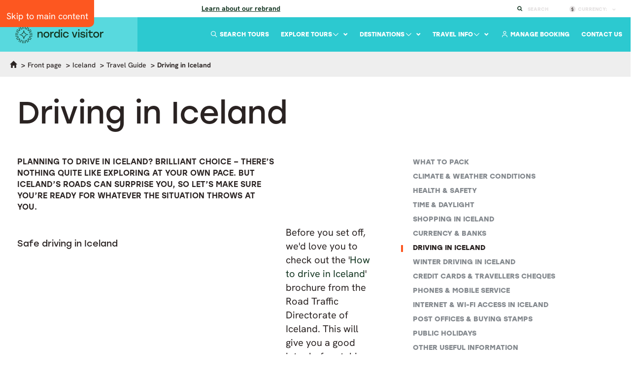

--- FILE ---
content_type: text/html; charset=utf-8
request_url: https://www.nordicvisitor.com/iceland/travel-guide/driving-in-iceland/
body_size: 24140
content:
<!DOCTYPE html>
<html lang="en">
<head><meta charset="utf-8" /><meta http-equiv="X-UA-Compatible" content="IE=edge" /><meta name="viewport" content="width=device-width, initial-scale=1.0, maximum-scale=2.0" /><meta name="theme-color" content="#2cc9d0" /><title>
	Driving in Iceland : Iceland Travel Guide : Nordic Visitor
</title>


<!-- Google Tag Manager -->
<script type="text/plain" data-load="text/javascript">(function(w,d,s,l,i){w[l]=w[l]||[];w[l].push({'gtm.start':
new Date().getTime(),event:'gtm.js'});var f=d.getElementsByTagName(s)[0],
j=d.createElement(s),dl=l!='dataLayer'?'&l='+l:'';j.async=true;j.src=
'https://www.googletagmanager.com/gtm.js?id='+i+dl;f.parentNode.insertBefore(j,f);
})(window,document,'script','dataLayer','GTM-5SH5K5C');</script>
<!-- End Google Tag Manager -->

<script type="9fead9165c1ff0f6f1366557-text/javascript">
	window.dataLayer = window.dataLayer || [];
	function gtag(){console.log(arguments);}

//tour-booking-ga-b

</script>
<!-- google -->
<script  type="text/plain" data-load="text/javascript">
function ga(){console.log(arguments);}


</script>
 
<link rel="canonical" href="https://www.nordicvisitor.com/iceland/travel-guide/driving-in-iceland/" />
 
 
<link rel="icon" type="image/png" href="https://www.nordicvisitor.com/favicon-96x96.png" sizes="96x96">
<link rel="shortcut icon" href="https://www.nordicvisitor.com/favicon.ico">
<link rel="apple-touch-icon" sizes="180x180" href="https://www.nordicvisitor.com/apple-touch-icon.png">
<link rel="manifest" href="/site.webmanifest">
<meta name="apple-mobile-web-app-title" content="Nordic Visitor">
<!-- preload font -->
<link
      rel="preload"
      as="font"
      href="/files/HankenGrotesk-Regular.ttf"
      type="font/ttf"
      crossorigin
    />
    <link
      rel="preload"
      as="font"
      href="/files/HankenGrotesk-Bold.ttf"
      type="font/ttf"
      crossorigin
    />
    <link
      rel="preload"
      as="font"
      href="/files/HankenGrotesk-ExtraBold.ttf"
      type="font/ttf"
      crossorigin
    />
    <link
      rel="preload"
      as="font"
      href="/files/HankenGrotesk-Medium.ttf"
      type="font/ttf"
      crossorigin
    />
    <link
      rel="preload"
      as="font"
      href="/files/HankenGrotesk-MediumItalic.ttf"
      type="font/ttf"
      crossorigin
    />
    <link
      rel="preload"
      as="font"
      href="/files/SourceSerif4-Regular.ttf"
      type="font/ttf"
      crossorigin
    />
   <link
      rel="preload"
      as="font"
      href="/files/SourceSerif4-Light.ttf"
      type="font/ttf"
      crossorigin
    />
    <link
      rel="preload"
      as="font"
      href="/files/Stolzl-Regular.woff"
      type="font/woff"
      crossorigin
    />
    <link
      rel="preload"
      as="font"
      href="/files/Stolzl-Bold.woff"
      type="font/woff"
      crossorigin
    />
    <link
      rel="preload"
      as="font"
      href="/files/Stolzl-Medium.woff"
      type="font/woff"
      crossorigin
    />
<link rel="preload" as="font" href="/resources/2015/fonts/bootstrap/glyphicons-halflings-regular.woff2" type="font/woff2" crossorigin>
<link rel="preload" as="font" href="/resources/2015/fonts/icons/nordicvisitor.woff?-ncfsgb" type="font/woff" crossorigin>
<link rel="preload" as="font" href="/resources/2015/font-awesome-4.4.0/fonts/fontawesome-webfont.woff?v=4.4.0" type="font/woff" crossorigin>
<script src="https://kit.fontawesome.com/10abb535fe.js" crossorigin="anonymous" type="9fead9165c1ff0f6f1366557-text/javascript"></script>

 
 <!-- Bootstrap -->
<!-- <link href="/resources/cache/styles/1/variables.css?v=260124124629" rel="preload" as="style"> -->
<link href="/resources/cache/styles/1/variables-alt.css?v=260124124629" rel="preload" as="style">
<link href="/resources/cache/styles/1/styles.css?v=260124124629" rel="preload" as="style">
<link href="/resources/2015/font-awesome-4.4.0/css/font-awesome.min.css?v=250324nur02449" rel="preload" as="style">
<link  href="/resources/2015/js/intl-tel-input/css/intlTelInput.min.css"  rel="preload" as="style">      
<link  href="/resources/2015/js/lightslider/css/lightslider.min.css?v=250324nur02449"  rel="preload" as="style">
<link href="/resources/cache/styles/1/dacoda.css?v=260124124629"  rel="preload" as="style">
 <link href="/resources/cache/styles/1/nv.css?v=260124124629"  rel="preload" as="style">


<!-- <link href="/resources/cache/styles/1/variables.css?v=260124124629" rel="stylesheet"> -->
<link href="/resources/cache/styles/1/variables-alt.css?v=260124124629" rel="stylesheet">
<link href="/resources/cache/styles/1/styles.css?v=260124124629" rel="stylesheet">
<link href="/resources/2015/font-awesome-4.4.0/css/font-awesome.min.css?v=250324nur02449" rel="stylesheet">
<link type="text/css" rel="stylesheet" href="/resources/2015/js/intl-tel-input/css/intlTelInput.min.css" />               
<link type="text/css" rel="stylesheet" href="/resources/2015/js/lightslider/css/lightslider.min.css?v=250324nur02449" />
<link href="/resources/cache/styles/1/dacoda.css?v=260124124629" rel="stylesheet">
<link href="/resources/cache/styles/1/nv.css?v=260124124629" rel="stylesheet">
<!--[if IE]>  

 <link href="/resources/cache/styles/1/ie.css" rel="stylesheet">
<![endif]-->
    <!--link rel="stylesheet" href="//code.jquery.com/ui/1.11.3/themes/smoothness/jquery-ui.css"-->
    <!-- HTML5 shim and Respond.js for IE8 support of HTML5 elements and media queries -->
    <!-- WARNING: Respond.js doesn't work if you view the page via file:// -->
    <!--[if lt IE 9]>
    <script src="https://oss.maxcdn.com/html5shiv/3.7.2/html5shiv.min.js"></script>
    <script src="https://oss.maxcdn.com/respond/1.4.2/respond.min.js"></script>
    <![endif]-->
    <!--[if gt IE 6]>
    <link href="/resources/2015/stylesheets/styles-ie.css" rel="stylesheet">
    <![endif]-->

  <script src="/resources/2015/js/modernizr.js?v=250324nur02449" type="9fead9165c1ff0f6f1366557-text/javascript"></script><meta name="robots" content="all" />
<meta name="description" content="All you need to know about driving in Iceland. What you may expect and how to handle any unfamiliar situations. " /><meta name="keywords" /></head>

<body class="master ">
<a href="#main" class="skip" tabindex="0">Skip to main content</a>

<!-- Google Tag Manager (noscript) -->
<noscript><iframe src="https://www.googletagmanager.com/ns.html?id=GTM-5SH5K5C"
height="0" width="0" style="display:none;visibility:hidden"></iframe></noscript>
<!-- End Google Tag Manager (noscript) -->



<input type="hidden" id="CF-IPCountry" value="US">


<div class="sub-header">
<div class="sub-notice">
<p class="notice">
	<strong>We&rsquo;ve changed things up a bit. New look. Same trusted care. <a href="https://www.nordicvisitor.com/about-us/#rebrand">Learn about our rebrand</a>.</strong></p>
</div>


    <ul>
  <li class="icon-search" id="search-submenu">
            <a href="">Search</a>
            <form id="text-search" method="querystring" action="https://www.nordicvisitor.com/search-results/">
                <input id="search-submenu-input" name="query" type="text" placeholder="Search here" autocomplete="off">
            </form>
            <div class="suggestions" id="suggestions">
		<span>Suggested Results</span>
		<div id="results"></div>
		<a class="button-link" id="all-results" href="#">View All Results</a>
	    </div>
        </li>
        <li class="icon-dollar" id="currency-btn" ><a href="">Currency: <span class="mw-currency"></span></a>
            <ul>
                <li><a class="currency-link" href="" onclick="if (!window.__cfRLUnblockHandlers) return false; return MWConvert('EUR');" data-cf-modified-9fead9165c1ff0f6f1366557-="">EUR (&euro;)</a></li>
                <li><a class="currency-link" href="" onclick="if (!window.__cfRLUnblockHandlers) return false; return MWConvert('USD');" data-cf-modified-9fead9165c1ff0f6f1366557-="">USD ($)</a></li>
                <li><a class="currency-link" href="" onclick="if (!window.__cfRLUnblockHandlers) return false; return MWConvert('GBP');" data-cf-modified-9fead9165c1ff0f6f1366557-="">GBP (&pound;)</a></li>
                <li><a class="currency-link" href="" onclick="if (!window.__cfRLUnblockHandlers) return false; return MWConvert('CAD');" data-cf-modified-9fead9165c1ff0f6f1366557-="">CAD ($)</a></li>
                <li><a class="currency-link" href="" onclick="if (!window.__cfRLUnblockHandlers) return false; return MWConvert('AUD');" data-cf-modified-9fead9165c1ff0f6f1366557-="">AUD ($)</a></li>
                <li><a class="currency-link" href="" onclick="if (!window.__cfRLUnblockHandlers) return false; return MWConvert('ISK');" data-cf-modified-9fead9165c1ff0f6f1366557-="">ISK</a></li>
            </ul>
        </li>
        <li class="icon-heart" style="display:none"><a href="">Wishlist <div class="counter">3</div></a></li>
    </ul>
</div>

<header class="main-header">
<a href="/" aria-label="Home"><div class="logo logo-nordicvisitor.com"></div></a>
<nav id="mainMenu" class="dropdown-nav">
<ul>
<li class="direct-link"><a href="https://www.nordicvisitor.com/contact-us/">Contact Us</a></li>
</li>
<li class="direct-link"><a href="https://my.nordicvisitor.com/" target="_BLANK"><i class="far fa-user"></i> Manage Booking</a></li>
</li>
<li><a href="" class="menu-link">Travel Info<i class="far fa-chevron-down"></i></a>
<div class="nav-mega-container">
<div class="nav-mega nav-mega-travel-info">
<div class="nav-mega-info-list">
<div class="row">
<div class="col-sm-4">
<div class="nav-mega-head mb-20">Information</div>
<a href="https://www.nordicvisitor.com/book-with-confidence/" class="nav-mega-info" id="info-524" role="link" aria-label="Book with confidence">
<img src="/files/icons/shield-halved.svg" class="svg icon " loading="lazy">
<span>
<span class="d-title">Book with confidence</span>
<p>Enjoy peace of mind and flexibility with our Cancellation Protection.</p>
</span>
</a>
<a href="https://www.nordicvisitor.com/booking-info/" class="nav-mega-info" id="info-525" role="link" aria-label="Booking terms">
<img src="/files/icons/file-shield.svg" class="svg icon " loading="lazy">
<span>
<span class="d-title">Booking terms</span>
<p>Everything you need to know about your booking terms and conditions.</p>
</span>
</a>
<a href="https://www.nordicvisitor.com/sustainability-policy/" class="nav-mega-info" id="info-526" role="link" aria-label="Sustainability policy">
<img src="/files/icons/seedling.svg" class="svg icon " loading="lazy">
<span>
<span class="d-title">Sustainability policy</span>
<p>Learn more about our sustainability efforts, goals and certifications.</p>
</span>
</a>
<a href="https://www.nordicvisitor.com/iceland/iceland-volcano-eruption-fagradalsfjall/" class="nav-mega-info" id="info-527" role="link" aria-label="Iceland volcano update">
<img src="/files/icons/info-circle.svg" class="svg icon " loading="lazy">
<span>
<span class="d-title">Iceland volcano update</span>
<p>Find out if there’s any ongoing volcanic activity in Iceland.</p>
</span>
</a>
</div>
<div class="col-sm-4">
<div class="nav-mega-head mb-20">Inspiration</div>
<a href="https://www.nordicvisitor.com/blog/" class="nav-mega-info" id="info-528" role="link" aria-label="Blog">
<img src="/files/icons/pencil.svg" class="svg icon " loading="lazy">
<span>
<span class="d-title">Blog</span>
<p>Travel inspiration and recommendations from regional experts.</p>
</span>
</a>
<a href="https://www.nordicvisitor.com/travel-stories-and-testimonials/" class="nav-mega-info" id="info-529" role="link" aria-label="Reviews">
<img src="/files/icons/star-fal.svg" class="svg icon " loading="lazy">
<span>
<span class="d-title">Reviews</span>
<p>Read thousands of verified reviews from our wonderful travellers.</p>
</span>
</a>
</div>
<div class="col-sm-4">
<div class="nav-mega-head mb-20">Company</div>
<a href="https://www.nordicvisitor.com/about-us/" class="nav-mega-info" id="info-530" role="link" aria-label="About us">
<img src="/files/icons/people-group.svg" class="svg icon " loading="lazy">
<span>
<span class="d-title">About us</span>
<p>Learn all about Nordic Visitor: our story, values, people and certifications.</p>
</span>
</a>
<a href="https://www.nordicvisitor.com/why-book-with-us/" class="nav-mega-info" id="info-531" role="link" aria-label="Why book with us?">
<img src="/files/icons/shield-check.svg" class="svg icon " loading="lazy">
<span>
<span class="d-title">Why book with us?</span>
<p>At Nordic Visitor quality and personal service go hand in hand.</p>
</span>
</a>
</div>
</div>
</div>
<div class="nav-mega-guides">
<div class="nav-mega-head">Travel guides</div>
<p>Get set for your next adventure with essential travel tips, from weather and currency to packing and must-see sights.</p>
<div class="nav-mega-guide-list">
<a href="https://www.nordicvisitor.com/alps/travel-guide/" class="nav-mega-guide " id="guide=532" role="link" aria-label="Alps">
<span class="img" data-src="/images/austria/bad-hofgastein.jpg?35x35;crop" data-load="menu" ></span>
Alps
</a>
<a href="https://www.nordicvisitor.com/iceland/travel-guide/" class="nav-mega-guide active" id="guide=533" role="link" aria-label="Iceland">
<span class="img" data-src="/images/iceland/summer/stokksnes-iceland.jpg?35x35;crop" data-load="menu" ></span>
Iceland
</a>
<a href="https://www.nordicvisitor.com/ireland/travel-guide/" class="nav-mega-guide " id="guide=534" role="link" aria-label="Ireland">
<span class="img" data-src="/images/ireland-uk/ross-castle-ireland.jpg?35x35;crop" data-load="menu" ></span>
Ireland
</a>
<a href="https://www.nordicvisitor.com/italy/travel-guide/" class="nav-mega-guide " id="guide=553" role="link" aria-label="Italy">
<span class="img" data-src="/images/italy/view-of-lake-lugano-and-mountainside-houses-in-italy.jpg?35x35;crop" data-load="menu" ></span>
Italy
</a>
<a href="https://www.nordicvisitor.com/lapland/travel-guide/" class="nav-mega-guide " id="guide=540" role="link" aria-label="Lapland">
<span class="img" data-src="/images/lapland/snowshoeing-sweden-lapland.jpg?35x35;crop" data-load="menu" ></span>
Lapland
</a>
<a href="https://www.nordicvisitor.com/norway/travel-guide/" class="nav-mega-guide " id="guide=535" role="link" aria-label="Norway">
<span class="img" data-src="/images/norway/geirangerfjord-norway.jpg?35x35;crop" data-load="menu" ></span>
Norway
</a>
<a href="https://www.nordicvisitor.com/scandinavia/travel-guide/" class="nav-mega-guide " id="guide=536" role="link" aria-label="Scandinavia">
<span class="img" data-src="/images/sweden/farmflower-sweden.jpg?35x35;crop" data-load="menu" ></span>
Scandinavia
</a>
<a href="https://www.nordicvisitor.com/scotland/travel-guide/" class="nav-mega-guide " id="guide=537" role="link" aria-label="Scotland">
<span class="img" data-src="/images/scotland/eilean-donan-castle-1.jpg?35x35;crop" data-load="menu" ></span>
Scotland
</a>
<a href="https://www.nordicvisitor.com/uk/travel-guide/" class="nav-mega-guide " id="guide=538" role="link" aria-label="United Kingdom">
<span class="img" data-src="/images/uk/england/london-eye-skyline.jpg?35x35;crop" data-load="menu" ></span>
United Kingdom
</a>
</div>
</div>
</div>
</div>
</li>
<li><a href="" class="menu-link">Destinations<i class="far fa-chevron-down"></i></a>
<div class="nav-mega-container">
<div class="nav-mega nav-mega-destinations">
<div class="nav-mega-featured">
<div class="nav-mega-head">Featured <img src="/resources/icons/fire.svg" loading="lazy" /></div>
<a href="https://www.nordicvisitor.com/iceland/" class="nav-mega-info" id="destination-508" role="link" aria-label="Iceland" >
<figure data-src="/images/1/iceland/summer/seljalandsfoss_waterfall_summer.jpg?200x200;crop" data-load="menu"></figure>
<span>
<span class="d-title">Iceland</span>
<p>See glacier lagoons and volcanoes in the Land of Fire and Ice.</p>
</span>
</a>
<a href="https://www.nordicvisitor.com/norway/" class="nav-mega-info" id="destination-509" role="link" aria-label="Norway" >
<figure data-src="/images/1/norway/lofoten-norway.jpg?200x200;crop" data-load="menu"></figure>
<span>
<span class="d-title">Norway</span>
<p>Uncover Viking heritage and explore world-famous fjords.</p>
</span>
</a>
<a href="https://www.nordicvisitor.com/scandinavia/" class="nav-mega-info" id="destination-510" role="link" aria-label="Scandinavia" >
<figure data-src="/images/view-to-nordfjord-from-olden-village-norway.jpg?200x200;crop" data-load="menu"></figure>
<span>
<span class="d-title">Scandinavia</span>
<p>Discover the best of Norway, Denmark and Sweden.</p>
</span>
</a>
<a href="https://www.nordicvisitor.com/scotland/" class="nav-mega-info" id="destination-511" role="link" aria-label="Scotland" >
<figure data-src="/images/scotland/sunrise-at-the-old-man-of-storr-isle-of-skye.jpg?200x200;crop" data-load="menu"></figure>
<span>
<span class="d-title">Scotland</span>
<p>Escape to the Highlands for legendary castles, lochs and whisky.</p>
</span>
</a>
<a href="https://www.nordicvisitor.com/ireland/" class="nav-mega-info" id="destination-512" role="link" aria-label="Ireland" >
<figure data-src="/images/ireland-uk/slieve-league-cliffs.jpg?200x200;crop" data-load="menu"></figure>
<span>
<span class="d-title">Ireland</span>
<p>Embrace Celtic culture through music and myths.</p>
</span>
</a>
<a href="https://www.nordicvisitor.com/central-and-eastern-europe/" class="nav-mega-info" id="destination-513" role="link" aria-label="Central & Eastern Europe" >
<figure data-src="/images/old-town-bridge-tower-and-charles-bridge-prague.jpg?200x200;crop" data-load="menu"></figure>
<span>
<span class="d-title">Central & Eastern Europe</span>
<p>Fall for captivating gems like Prague, Vienna and Budapest.</p>
</span>
</a>
</div>
<div>
<div class="nav-mega-head">More</div>
<a href="https://www.nordicvisitor.com/alps/" class="nav-mega-info" id="destination-514" role="link" aria-label="Alps" >
<figure data-src="/images/germany/bavarian-alps-2.jpg?200x200;crop" data-load="menu"></figure>
<span>
<span class="d-title">Alps</span>
<p>Marvel at jagged peaks, medieval cities, and fairytale castles.</p>
</span>
</a>
<a href="https://www.nordicvisitor.com/finland/" class="nav-mega-info" id="destination-516" role="link" aria-label="Finland" >
<figure data-src="/images/lapland/northern-lights-lapland-aurora.jpg?200x200;crop" data-load="menu"></figure>
<span>
<span class="d-title">Finland</span>
<p>Explore Helsinki’s highlights or venture north to Finnish Lapland.</p>
</span>
</a>
<a href="https://www.nordicvisitor.com/italy/" class="nav-mega-info" id="destination-518" role="link" aria-label="Italy" >
<figure data-src="/images/italy/manarola-traditional-typical-italian-village-in-the-cinque-terre-ad.jpg?200x200;crop" data-load="menu"></figure>
<span>
<span class="d-title">Italy</span>
<p>“La dolce vita” is waiting for you in Milan, Venice and Lake Como.</p>
</span>
</a>
<a href="https://www.nordicvisitor.com/norway/svalbard-tours/" class="nav-mega-info" id="destination-520" role="link" aria-label="Svalbard" >
<figure data-src="/images/spritsbergen-svalbard-1.jpg?200x200;crop" data-load="menu"></figure>
<span>
<span class="d-title">Svalbard</span>
<p>Have an adventure you’ll never forget in Arctic Norway.</p>
</span>
</a>
<a href="https://www.nordicvisitor.com/switzerland/" class="nav-mega-info" id="destination-522" role="link" aria-label="Switzerland" >
<figure data-src="/images/switzerland/matterhorn-hikers-enhanced.jpg?200x200;crop" data-load="menu"></figure>
<span>
<span class="d-title">Switzerland</span>
<p>Gaze up at soaring peaks from chalet-style towns in the Alps.</p>
</span>
</a>
</div>
<div>
<div class="nav-mega-head"> </div>
<a href="https://www.nordicvisitor.com/denmark/" class="nav-mega-info" id="destination-515" role="link" aria-label="Denmark" >
<figure data-src="/images/denmark/copenhagen-architecture.jpg?200x200;crop" data-load="menu"></figure>
<span>
<span class="d-title">Denmark</span>
<p>Embrace your own version of hygge in Copenhagen.</p>
</span>
</a>
<a href="https://www.nordicvisitor.com/greenland/" class="nav-mega-info" id="destination-517" role="link" aria-label="Greenland" >
<figure data-src="/images/greenland/iceberg-greenland-front.jpg?200x200;crop" data-load="menu"></figure>
<span>
<span class="d-title">Greenland</span>
<p>Immerse yourself in the rugged beauty of this untamed wilderness.</p>
</span>
</a>
<a href="https://www.nordicvisitor.com/lapland/" class="nav-mega-info" id="destination-519" role="link" aria-label="Lapland" >
<figure data-src="/images/hotels/lapland/northern-lights-lapland-4.jpg?200x200;crop" data-load="menu"></figure>
<span>
<span class="d-title">Lapland</span>
<p>Meet Santa Claus and chase the aurora in a winter wonderland.</p>
</span>
</a>
<a href="https://www.nordicvisitor.com/sweden/" class="nav-mega-info" id="destination-521" role="link" aria-label="Sweden" >
<figure data-src="/images/sweden/stockholm-old-town-sweden.jpg?200x200;crop" data-load="menu"></figure>
<span>
<span class="d-title">Sweden</span>
<p>Roam elegant cities, island archipelagos, and peaceful forests.</p>
</span>
</a>
<a href="https://www.nordicvisitor.com/uk/" class="nav-mega-info" id="destination-523" role="link" aria-label="United Kingdom" >
<figure data-src="/images/uk/england/london-eye-dark.jpg?200x200;crop" data-load="menu"></figure>
<span>
<span class="d-title">United Kingdom</span>
<p>Savour the old-world charm of England, Scotland and Wales.</p>
</span>
</a>
</div>
</div>
</div>
</li>
<li><a href="" class="menu-link">Explore Tours<i class="far fa-chevron-down"></i></a>
<div class="nav-mega-container">
<div class="nav-mega nav-mega-tours">
<div class="nav-mega-list" role="tablist">
<div class="nav-mega-head">Ways to travel by destination</div>
<div class="nav-mega-list-destination mt-1">
<button class="" id="tab-d-82" role="tab" data-target="82" type="button"><span>Alps<span class="nav-mega-tag">Multi</span></span><i class="fa fa-angle-right" aria-hidden="true"></i></button>
<button class="" id="tab-d-84" role="tab" data-target="84" type="button"><span>Central & Eastern Europe<span class="nav-mega-tag">Multi</span></span><i class="fa fa-angle-right" aria-hidden="true"></i></button>
<button class="active" id="tab-d-88" role="tab" data-target="88" type="button"><span>Iceland</span><i class="fa fa-angle-right" aria-hidden="true"></i></button>
<button class="" id="tab-d-89" role="tab" data-target="89" type="button"><span>Ireland</span><i class="fa fa-angle-right" aria-hidden="true"></i></button>
<button class="" id="tab-d-90" role="tab" data-target="90" type="button"><span>Italy</span><i class="fa fa-angle-right" aria-hidden="true"></i></button>
<button class="" id="tab-d-91" role="tab" data-target="91" type="button"><span>Lapland</span><i class="fa fa-angle-right" aria-hidden="true"></i></button>
<button class="" id="tab-d-92" role="tab" data-target="92" type="button"><span>Norway</span><i class="fa fa-angle-right" aria-hidden="true"></i></button>
<button class="" id="tab-d-93" role="tab" data-target="93" type="button"><span>Scandinavia<span class="nav-mega-tag">Multi</span></span><i class="fa fa-angle-right" aria-hidden="true"></i></button>
<button class="" id="tab-d-94" role="tab" data-target="94" type="button"><span>Scotland</span><i class="fa fa-angle-right" aria-hidden="true"></i></button>
<button class="" id="tab-d-100" role="tab" data-target="100" type="button"><span>Sweden</span><i class="fa fa-angle-right" aria-hidden="true"></i></button>
<button class="" id="tab-d-101" role="tab" data-target="101" type="button"><span>Switzerland</span><i class="fa fa-angle-right" aria-hidden="true"></i></button>
<button class="" id="tab-d-102" role="tab" data-target="102" type="button"><span>United Kingdom<span class="nav-mega-tag">Multi</span></span><i class="fa fa-angle-right" aria-hidden="true"></i></button>
<button class="" id="tab-d-103" role="tab" data-target="103" type="button"><span>More destinations</span><i class="fa fa-angle-right" aria-hidden="true"></i></button>
</div>
<div class="nav-mega-head">Tour types & themes</div>
<div class="nav-mega-list-destination mt-1">
<button class="" id="tab-d-104" role="tab" data-target="104" type="button"><span>All ways to travel</span><i class="fa fa-angle-right" aria-hidden="true"></i></button>
</div>
</div>
<div class="nav-mega-content" data-content="82" role="tabpanel">
<div class="row">
<div class="col-sm-8">
<a class="nav-mega-content-head" href="https://www.nordicvisitor.com/alps/" role="link" aria-label="Alps">Alps</a>
<div class="row">
<div class="col-sm-6">
<div class="nav-mega-head">Tour Types</div>
<div class="nav-mega-content-links mt-5 mb-10">
<a href="https://www.nordicvisitor.com/alps/escorted-groups-guided-tours/"  id="explore-350"  role="link" aria-label="Guided small group">
<span>Guided small group</span>
</a>
<a href="https://www.nordicvisitor.com/alps/self-drive-tours/"  id="explore-349"  role="link" aria-label="Self-drive">
<span>Self-drive</span>
<span class="nav-mega-tag blue">popular</span>
</a>
<a href="https://www.nordicvisitor.com/alps/train-tours/"  id="explore-547"  role="link" aria-label="Train">
<span>Train</span>
</a>
<a href="https://www.nordicvisitor.com/switzerland/train-tours/"  id="explore-544"  role="link" aria-label="Switzerland train">
<span>Switzerland train</span>
</a>
</div>
</div>
<div class="col-sm-6">
<div class="nav-mega-head">Tour themes</div>
<div class="nav-mega-content-links mt-5 mb-10">
<a href="https://www.nordicvisitor.com/alps/europe-christmas-market-tours/"  id="explore-351"  role="link" aria-label="Christmas market">
<span>Christmas market</span>
</a>
<a href="https://www.nordicvisitor.com/alps/winter-tours/"  id="explore-352"  role="link" aria-label="Winter">
<span>Winter</span>
</a>
<a href="https://www.nordicvisitor.com/switzerland/honeymoon-packages/"  id="explore-554"  role="link" aria-label="Switzerland honeymoon & romance">
<span>Switzerland honeymoon & romance</span>
</a>
</div>
</div>
<div class="col-sm-6">
<div class="nav-mega-head">Destinations</div>
<div class="nav-mega-content-links mt-5 mb-10">
<a href="https://www.nordicvisitor.com/alps/multi-country-alps-tours/"  id="explore-353"  role="link" aria-label="Multi-country Alps">
<span>Multi-country Alps</span>
<span class="nav-mega-tag blue">popular</span>
</a>
<a href="https://www.nordicvisitor.com/central-and-eastern-europe/austria-tours/"  id="explore-561"  role="link" aria-label="Austria">
<span>Austria</span>
</a>
<a href="https://www.nordicvisitor.com/central-and-eastern-europe/germany-tours/"  id="explore-562"  role="link" aria-label="Germany">
<span>Germany</span>
</a>
<a href="https://www.nordicvisitor.com/alps/northern-italy-tours/"  id="explore-354"  role="link" aria-label="Northern Italy">
<span>Northern Italy</span>
</a>
<a href="https://www.nordicvisitor.com/switzerland/"  id="explore-355"  role="link" aria-label="Switzerland">
<span>Switzerland</span>
</a>
</div>
</div>
<div class="col-sm-6">
<div class="nav-mega-head">Popular</div>
<div class="nav-mega-content-links mt-5 mb-10">
<a href="https://www.nordicvisitor.com/alps/travel-deals/"  id="explore-356"  role="link" aria-label="All tour types & themes">
<span>All tour types & themes</span>
</a>
<a href="https://www.nordicvisitor.com/alps/top-sellers/"  id="explore-357"  role="link" aria-label="Best sellers">
<span>Best sellers</span>
</a>
<a href="https://www.nordicvisitor.com/alps/all-tours/"  id="explore-358"  role="link" aria-label="View all Alps tours">
<span>View all Alps tours</span>
</a>
<a href="https://www.nordicvisitor.com/alps/special-offers/" class="sunset" id="explore-359"  role="link" aria-label="Special offers">
<img src="/files/icons/tag.svg" class="svg " loading="lazy" />
<span>Special offers</span>
</a>
</div>
</div>
</div>
</div>
<div class="col-sm-4">
<div class="nav-mega-image "><figure data-src="/images/1/germany/bavarian-alps-2.jpg?300x430;crop" data-load="menu" ></figure></div>
<a href="https://www.nordicvisitor.com/alps/" class="nav-mega-image-link" id="view-all-82" role="links" aria-label=" Explore the Alps"> Explore the Alps <i class="fal fa-arrow-right" aria-hidden="true"></i></a>
</div>
</div>
</div>
<div class="nav-mega-content" data-content="84" role="tabpanel">
<div class="row">
<div class="col-sm-8">
<a class="nav-mega-content-head" href="https://www.nordicvisitor.com/central-and-eastern-europe/" role="link" aria-label="Central & Eastern Europe">Central & Eastern Europe</a>
<div class="row">
<div class="col-sm-6">
<div class="nav-mega-head">Tour types</div>
<div class="nav-mega-content-links mt-5 mb-10">
<a href="https://www.nordicvisitor.com/central-and-eastern-europe/rail-travel-train-tours/"  id="explore-360"  role="link" aria-label="Train">
<span>Train</span>
</a>
</div>
</div>
<div class="col-sm-6">
<div class="nav-mega-head">Tour themes</div>
<div class="nav-mega-content-links mt-5 mb-10">
<a href="https://www.nordicvisitor.com/alps/winter-tours/"  id="explore-362"  role="link" aria-label="Alps winter">
<span>Alps winter</span>
</a>
<a href="https://www.nordicvisitor.com/alps/europe-christmas-market-tours/"  id="explore-361"  role="link" aria-label="Christmas market">
<span>Christmas market</span>
</a>
</div>
</div>
<div class="col-sm-6">
<div class="nav-mega-head">Destinations</div>
<div class="nav-mega-content-links mt-5 mb-10">
<a href="https://www.nordicvisitor.com/central-and-eastern-europe/prague-vienna-budapest-tours/"  id="explore-363"  role="link" aria-label="Prague, Vienna & Budapest">
<span>Prague, Vienna & Budapest</span>
</a>
<a href="https://www.nordicvisitor.com/alps/multi-country-alps-tours/"  id="explore-549"  role="link" aria-label="Multi-country Alps">
<span>Multi-country Alps</span>
</a>
<a href="https://www.nordicvisitor.com/central-and-eastern-europe/austria-tours/"  id="explore-548"  role="link" aria-label="Austria">
<span>Austria</span>
</a>
<a href="https://www.nordicvisitor.com/central-and-eastern-europe/germany-tours/"  id="explore-552"  role="link" aria-label="Germany">
<span>Germany</span>
</a>
<a href="https://www.nordicvisitor.com/alps/northern-italy-tours/"  id="explore-550"  role="link" aria-label="Northern Italy">
<span>Northern Italy</span>
</a>
<a href="https://www.nordicvisitor.com/switzerland/"  id="explore-551"  role="link" aria-label="Switzerland">
<span>Switzerland</span>
</a>
</div>
</div>
<div class="col-sm-6">
<div class="nav-mega-head">Popular</div>
<div class="nav-mega-content-links mt-5 mb-10">
<a href="https://www.nordicvisitor.com/central-and-eastern-europe/all-tours/"  id="explore-364"  role="link" aria-label="View all Central & Eastern Europe tours">
<span>View all Central & Eastern Europe tours</span>
</a>
</div>
</div>
</div>
</div>
<div class="col-sm-4">
<div class="nav-mega-image "><figure data-src="/images/old-town-bridge-tower-and-charles-bridge-prague.jpg?300x430;crop" data-load="menu" ></figure></div>
<a href="https://www.nordicvisitor.com/central-and-eastern-europe/" class="nav-mega-image-link" id="view-all-84" role="links" aria-label=" Explore Central & Eastern Europe"> Explore Central & Eastern Europe <i class="fal fa-arrow-right" aria-hidden="true"></i></a>
</div>
</div>
</div>
<div class="nav-mega-content" data-content="88" role="tabpanel">
<div class="row">
<div class="col-sm-8">
<a class="nav-mega-content-head" href="https://www.nordicvisitor.com/iceland/" role="link" aria-label="Iceland">Iceland</a>
<div class="row">
<div class="col-sm-6">
<div class="nav-mega-head">Tour types</div>
<div class="nav-mega-content-links mt-5 mb-10">
<a href="https://www.nordicvisitor.com/iceland/guided-small-group-tours/"  id="explore-374"  role="link" aria-label="Guided small group">
<span>Guided small group</span>
<span class="nav-mega-tag blue">Popular</span>
</a>
<a href="https://www.nordicvisitor.com/iceland/multi-day-tours/"  id="explore-376"  role="link" aria-label="Multi-day">
<span>Multi-day</span>
</a>
<a href="https://www.nordicvisitor.com/iceland/self-drive-tours/"  id="explore-373"  role="link" aria-label="Self-drive">
<span>Self-drive</span>
<span class="nav-mega-tag blue">Popular</span>
</a>
<a href="https://www.nordicvisitor.com/iceland/private-tours/"  id="explore-375"  role="link" aria-label="Privately guided">
<span>Privately guided</span>
</a>
</div>
</div>
<div class="col-sm-6">
<div class="nav-mega-head">Tour themes</div>
<div class="nav-mega-content-links mt-5 mb-10">
<a href="https://www.nordicvisitor.com/iceland/christmas-tour-packages/"  id="explore-545"  role="link" aria-label="Christmas">
<span>Christmas</span>
</a>
<a href="https://www.nordicvisitor.com/iceland/new-years-eve-packages/"  id="explore-546"  role="link" aria-label="New Year">
<span>New Year</span>
</a>
<a href="https://www.nordicvisitor.com/iceland/family-tours/"  id="explore-378"  role="link" aria-label="Family">
<span>Family</span>
</a>
<a href="https://www.nordicvisitor.com/iceland/honeymoon-romance/"  id="explore-379"  role="link" aria-label="Honeymoon & romance">
<span>Honeymoon & romance</span>
</a>
<a href="https://www.nordicvisitor.com/iceland/northern-lights-tours/"  id="explore-377"  role="link" aria-label="Northern lights">
<span>Northern lights</span>
<span class="nav-mega-tag blue">Popular</span>
</a>
<a href="https://www.nordicvisitor.com/iceland/solo-travel/"  id="explore-380"  role="link" aria-label="Solo travel">
<span>Solo travel</span>
</a>
</div>
</div>
<div class="col-sm-6">
<div class="nav-mega-head">Season</div>
<div class="nav-mega-content-links mt-5 mb-10">
<a href="https://www.nordicvisitor.com/iceland/summer-tours/"  id="explore-381"  role="link" aria-label="Summer">
<span>Summer</span>
</a>
<a href="https://www.nordicvisitor.com/iceland/winter-travel/"  id="explore-382"  role="link" aria-label="Winter">
<span>Winter</span>
</a>
</div>
</div>
<div class="col-sm-6">
<div class="nav-mega-head">Popular</div>
<div class="nav-mega-content-links mt-5 mb-10">
<a href="https://www.nordicvisitor.com/iceland/travel-deals/"  id="explore-383"  role="link" aria-label="All tour types & themes">
<span>All tour types & themes</span>
</a>
<a href="https://www.nordicvisitor.com/iceland/all-tours/"  id="explore-384"  role="link" aria-label="View all Iceland tours">
<span>View all Iceland tours</span>
</a>
<a href="https://www.nordicvisitor.com/iceland/top-sellers/"  id="explore-385"  role="link" aria-label="Best sellers">
<span>Best sellers</span>
</a>
<a href="https://www.nordicvisitor.com/iceland/special-offers/" class="sunset" id="explore-386"  role="link" aria-label="Special offers">
<img src="/files/icons/tag.svg" class="svg " loading="lazy" />
<span>Special offers</span>
</a>
</div>
</div>
</div>
</div>
<div class="col-sm-4">
<div class="nav-mega-image "><figure data-src="/images/1/iceland/summer/seljalandsfoss_waterfall_summer.jpg?300x430;crop" data-load="menu" ></figure></div>
<a href="https://www.nordicvisitor.com/iceland/" class="nav-mega-image-link" id="view-all-88" role="links" aria-label=" Explore Iceland"> Explore Iceland <i class="fal fa-arrow-right" aria-hidden="true"></i></a>
</div>
</div>
</div>
<div class="nav-mega-content" data-content="89" role="tabpanel">
<div class="row">
<div class="col-sm-8">
<a class="nav-mega-content-head" href="https://www.nordicvisitor.com/ireland/" role="link" aria-label="Ireland">Ireland</a>
<div class="row">
<div class="col-sm-6">
<div class="nav-mega-head">Tour types</div>
<div class="nav-mega-content-links mt-5 mb-10">
<a href="https://www.nordicvisitor.com/ireland/guided-small-group-tours/"  id="explore-388"  role="link" aria-label="Guided small group">
<span>Guided small group</span>
</a>
<a href="https://www.nordicvisitor.com/ireland/self-drive-tours/"  id="explore-387"  role="link" aria-label="Self-drive">
<span>Self-drive</span>
</a>
<a href="https://www.nordicvisitor.com/ireland/private-tours/"  id="explore-389"  role="link" aria-label="Privately guided">
<span>Privately guided</span>
</a>
</div>
</div>
<div class="col-sm-6">
<div class="nav-mega-head">Tour themes</div>
<div class="nav-mega-content-links mt-5 mb-10">
<a href="https://www.nordicvisitor.com/ireland/castle-tours/"  id="explore-390"  role="link" aria-label="Castles & royalty">
<span>Castles & royalty</span>
</a>
<a href="https://www.nordicvisitor.com/ireland/countryside-nature-tours/"  id="explore-391"  role="link" aria-label="Countryside & nature">
<span>Countryside & nature</span>
</a>
<a href="https://www.nordicvisitor.com/ireland/culture-historical-tours/"  id="explore-392"  role="link" aria-label="Culture & history">
<span>Culture & history</span>
</a>
<a href="https://www.nordicvisitor.com/ireland/honeymoon-romance-packages/"  id="explore-393"  role="link" aria-label="Honeymoon & romance">
<span>Honeymoon & romance</span>
</a>
</div>
</div>
<div class="col-sm-6">
<div class="nav-mega-head">Destinations</div>
<div class="nav-mega-content-links mt-5 mb-10">
<a href="https://www.nordicvisitor.com/uk/northern-ireland-tours/"  id="explore-558"  role="link" aria-label="Northern Ireland">
<span>Northern Ireland</span>
</a>
<a href="https://www.nordicvisitor.com/ireland/scotland-ireland-tours/"  id="explore-394"  role="link" aria-label="Ireland & Scotland">
<span>Ireland & Scotland</span>
<span class="nav-mega-tag blue">Popular</span>
</a>
<a href="https://www.nordicvisitor.com/uk/england-scotland-ireland-tours/"  id="explore-395"  role="link" aria-label="Ireland, England & Scotland">
<span>Ireland, England & Scotland</span>
</a>
<a href="https://www.nordicvisitor.com/uk/multi-country-uk-ireland-tours/"  id="explore-396"  role="link" aria-label="All multi-country UK">
<span>All multi-country UK</span>
</a>
</div>
</div>
<div class="col-sm-6">
<div class="nav-mega-head">Popular</div>
<div class="nav-mega-content-links mt-5 mb-10">
<a href="https://www.nordicvisitor.com/ireland/travel-deals/"  id="explore-397"  role="link" aria-label="All tour types & themes">
<span>All tour types & themes</span>
</a>
<a href="https://www.nordicvisitor.com/ireland/all-tours/"  id="explore-398"  role="link" aria-label="View all Ireland tours">
<span>View all Ireland tours</span>
</a>
<a href="https://www.nordicvisitor.com/ireland/top-vacation-packages/"  id="explore-399"  role="link" aria-label="Best sellers">
<span>Best sellers</span>
</a>
<a href="https://www.nordicvisitor.com/ireland/special-offers/" class="sunset" id="explore-400"  role="link" aria-label="Special offers">
<img src="/files/icons/tag.svg" class="svg " loading="lazy" />
<span>Special offers</span>
</a>
</div>
</div>
</div>
</div>
<div class="col-sm-4">
<div class="nav-mega-image "><figure data-src="/images/ireland-uk/slieve-league-cliffs.jpg?300x430;crop" data-load="menu" ></figure></div>
<a href="https://www.nordicvisitor.com/ireland/" class="nav-mega-image-link" id="view-all-89" role="links" aria-label=" Explore Ireland"> Explore Ireland <i class="fal fa-arrow-right" aria-hidden="true"></i></a>
</div>
</div>
</div>
<div class="nav-mega-content" data-content="90" role="tabpanel">
<div class="row">
<div class="col-sm-8">
<a class="nav-mega-content-head" href="https://www.nordicvisitor.com/italy/" role="link" aria-label="Italy">Italy</a>
<div class="row">
<div class="col-sm-6">
<div class="nav-mega-head">Tour types</div>
<div class="nav-mega-content-links mt-5 mb-10">
<a href="https://www.nordicvisitor.com/italy/self-drive-tours/"  id="explore-401"  role="link" aria-label="Self-drive">
<span>Self-drive</span>
</a>
</div>
</div>
<div class="col-sm-6">
<div class="nav-mega-head">Destinations</div>
<div class="nav-mega-content-links mt-5 mb-10">
<a href="https://www.nordicvisitor.com/alps/northern-italy-tours/"  id="explore-402"  role="link" aria-label="Northern Italy">
<span>Northern Italy</span>
</a>
<a href="https://www.nordicvisitor.com/alps/multi-country-alps-tours/"  id="explore-403"  role="link" aria-label="Multi-country Alps">
<span>Multi-country Alps</span>
<span class="nav-mega-tag blue">Popular</span>
</a>
</div>
</div>
<div class="col-sm-6">
<div class="nav-mega-head">Popular</div>
<div class="nav-mega-content-links mt-5 mb-10">
<a href="https://www.nordicvisitor.com/italy/top-sellers/"  id="explore-563"  role="link" aria-label="Best sellers">
<span>Best sellers</span>
</a>
<a href="https://www.nordicvisitor.com/italy/all-tours/"  id="explore-404"  role="link" aria-label="View all Italy tours">
<span>View all Italy tours</span>
</a>
</div>
</div>
</div>
</div>
<div class="col-sm-4">
<div class="nav-mega-image "><figure data-src="/images/italy/manarola-traditional-typical-italian-village-in-the-cinque-terre-ad.jpg?300x430;crop" data-load="menu" ></figure></div>
<a href="https://www.nordicvisitor.com/italy/" class="nav-mega-image-link" id="view-all-90" role="links" aria-label=" Explore Italy"> Explore Italy <i class="fal fa-arrow-right" aria-hidden="true"></i></a>
</div>
</div>
</div>
<div class="nav-mega-content" data-content="91" role="tabpanel">
<div class="row">
<div class="col-sm-8">
<a class="nav-mega-content-head" href="https://www.nordicvisitor.com/lapland/" role="link" aria-label="Lapland">Lapland</a>
<div class="row">
<div class="col-sm-6">
<div class="nav-mega-head">Tour themes</div>
<div class="nav-mega-content-links mt-5 mb-10">
<a href="https://www.nordicvisitor.com/lapland/christmas-tour-packages/"  id="explore-408"  role="link" aria-label="Christmas">
<span>Christmas</span>
</a>
<a href="https://www.nordicvisitor.com/lapland/family-trips-with-kids/"  id="explore-410"  role="link" aria-label="Family">
<span>Family</span>
</a>
<a href="https://www.nordicvisitor.com/lapland/glass-igloo-hotel/"  id="explore-411"  role="link" aria-label="Glass igloos">
<span>Glass igloos</span>
</a>
<a href="https://www.nordicvisitor.com/lapland/honeymoon-romance/"  id="explore-409"  role="link" aria-label="Honeymoon & romance">
<span>Honeymoon & romance</span>
</a>
<a href="https://www.nordicvisitor.com/lapland/ice-snow-hotels/"  id="explore-412"  role="link" aria-label="Ice & snow hotels">
<span>Ice & snow hotels</span>
</a>
<a href="https://www.nordicvisitor.com/lapland/northern-lights-tours/"  id="explore-406"  role="link" aria-label="Northern lights">
<span>Northern lights</span>
<span class="nav-mega-tag blue">Popular</span>
</a>
<a href="https://www.nordicvisitor.com/lapland/santa-claus-village/"  id="explore-407"  role="link" aria-label="Santa Claus">
<span>Santa Claus</span>
<span class="nav-mega-tag blue">Popular</span>
</a>
</div>
</div>
<div class="col-sm-6">
<div class="nav-mega-head">Destinations</div>
<div class="nav-mega-content-links mt-5 mb-10">
<a href="https://www.nordicvisitor.com/lapland/kiruna-tours/"  id="explore-414"  role="link" aria-label="Kiruna">
<span>Kiruna</span>
</a>
<a href="https://www.nordicvisitor.com/lapland/rovaniemi-packages/"  id="explore-413"  role="link" aria-label="Rovaniemi">
<span>Rovaniemi</span>
</a>
</div>
</div>
<div class="col-sm-6">
<div class="nav-mega-head">Popular</div>
<div class="nav-mega-content-links mt-5 mb-10">
<a href="https://www.nordicvisitor.com/lapland/travel-deals/"  id="explore-415"  role="link" aria-label="All tour types & themes">
<span>All tour types & themes</span>
</a>
<a href="https://www.nordicvisitor.com/lapland/all-tours/"  id="explore-416"  role="link" aria-label="View all Lapland tours">
<span>View all Lapland tours</span>
</a>
<a href="https://www.nordicvisitor.com/lapland/top-sellers/"  id="explore-417"  role="link" aria-label="Best sellers">
<span>Best sellers</span>
</a>
<a href="https://www.nordicvisitor.com/lapland/special-offers/" class="sunset" id="explore-418"  role="link" aria-label="Special offers">
<img src="/files/icons/tag.svg" class="svg " loading="lazy" />
<span>Special offers</span>
</a>
</div>
</div>
</div>
</div>
<div class="col-sm-4">
<div class="nav-mega-image "><figure data-src="/images/lapland/northern-lights-swedish-lapland.jpg?300x430;crop" data-load="menu" ></figure></div>
<a href="https://www.nordicvisitor.com/lapland/" class="nav-mega-image-link" id="view-all-91" role="links" aria-label=" Explore Lapland"> Explore Lapland <i class="fal fa-arrow-right" aria-hidden="true"></i></a>
</div>
</div>
</div>
<div class="nav-mega-content" data-content="92" role="tabpanel">
<div class="row">
<div class="col-sm-8">
<a class="nav-mega-content-head" href="https://www.nordicvisitor.com/norway/" role="link" aria-label="Norway">Norway</a>
<div class="row">
<div class="col-sm-6">
<div class="nav-mega-head">Tour types</div>
<div class="nav-mega-content-links mt-5 mb-10">
<a href="https://www.nordicvisitor.com/norway/coastal-cruise-tours/"  id="explore-422"  role="link" aria-label="Coastal cruises">
<span>Coastal cruises</span>
</a>
<a href="https://www.nordicvisitor.com/norway/norwegian-fjord-cruise-train/"  id="explore-421"  role="link" aria-label="Train & cruise ">
<span>Train & cruise </span>
<span class="nav-mega-tag blue">popular</span>
</a>
<a href="https://www.nordicvisitor.com/norway/guided-small-group-tours/"  id="explore-420"  role="link" aria-label="Guided small group">
<span>Guided small group</span>
</a>
<a href="https://www.nordicvisitor.com/norway/self-drive-tours/"  id="explore-419"  role="link" aria-label="Self-drive">
<span>Self-drive</span>
</a>
</div>
</div>
<div class="col-sm-6">
<div class="nav-mega-head">Tour themes</div>
<div class="nav-mega-content-links mt-5 mb-10">
<a href="https://www.nordicvisitor.com/norway/northern-lights-tours/"  id="explore-423"  role="link" aria-label="Northern lights ">
<span>Northern lights </span>
<span class="nav-mega-tag blue">popular</span>
</a>
<a href="https://www.nordicvisitor.com/norway/norway-in-nutshell-fjord-tours/"  id="explore-424"  role="link" aria-label="Norway in a Nutshell®">
<span>Norway in a Nutshell®</span>
</a>
</div>
</div>
<div class="col-sm-6">
<div class="nav-mega-head">Season</div>
<div class="nav-mega-content-links mt-5 mb-10">
<a href="https://www.nordicvisitor.com/norway/summer-tours/"  id="explore-425"  role="link" aria-label="Summer">
<span>Summer</span>
</a>
<a href="https://www.nordicvisitor.com/norway/winter-tours/"  id="explore-426"  role="link" aria-label="Winter">
<span>Winter</span>
</a>
</div>
</div>
<div class="col-sm-6">
<div class="nav-mega-head">Destinations</div>
<div class="nav-mega-content-links mt-5 mb-10">
<a href="https://www.nordicvisitor.com/norway/fjord-tours-from-bergen/"  id="explore-541"  role="link" aria-label="Bergen">
<span>Bergen</span>
</a>
<a href="https://www.nordicvisitor.com/norway/lofoten-islands/"  id="explore-427"  role="link" aria-label="Lofoten Islands">
<span>Lofoten Islands</span>
</a>
<a href="https://www.nordicvisitor.com/norway/svalbard-tours/"  id="explore-428"  role="link" aria-label="Svalbard">
<span>Svalbard</span>
</a>
<a href="https://www.nordicvisitor.com/norway/tromso-tours/"  id="explore-542"  role="link" aria-label="Tromsø">
<span>Tromsø</span>
</a>
</div>
</div>
<div class="col-sm-6">
<div class="nav-mega-head">Popular</div>
<div class="nav-mega-content-links mt-5 mb-10">
<a href="https://www.nordicvisitor.com/norway/travel-deals/"  id="explore-429"  role="link" aria-label="All tour types & themes">
<span>All tour types & themes</span>
</a>
<a href="https://www.nordicvisitor.com/norway/all-tours/"  id="explore-430"  role="link" aria-label="View all Norway tours">
<span>View all Norway tours</span>
</a>
<a href="https://www.nordicvisitor.com/norway/top-sellers/"  id="explore-431"  role="link" aria-label="Best sellers">
<span>Best sellers</span>
</a>
<a href="https://www.nordicvisitor.com/norway/special-offers/" class="sunset" id="explore-432"  role="link" aria-label="Special offers">
<img src="/files/icons/tag.svg" class="svg " loading="lazy" />
<span>Special offers</span>
</a>
</div>
</div>
</div>
</div>
<div class="col-sm-4">
<div class="nav-mega-image "><figure data-src="/images/norway/lofoten-norway.jpg?300x430;crop" data-load="menu" ></figure></div>
<a href="https://www.nordicvisitor.com/norway/" class="nav-mega-image-link" id="view-all-92" role="links" aria-label=" Explore Norway"> Explore Norway <i class="fal fa-arrow-right" aria-hidden="true"></i></a>
</div>
</div>
</div>
<div class="nav-mega-content" data-content="93" role="tabpanel">
<div class="row">
<div class="col-sm-8">
<a class="nav-mega-content-head" href="https://www.nordicvisitor.com/scandinavia/" role="link" aria-label="Scandinavia">Scandinavia</a>
<div class="row">
<div class="col-sm-6">
<div class="nav-mega-head">Tour types</div>
<div class="nav-mega-content-links mt-5 mb-10">
<a href="https://www.nordicvisitor.com/scandinavia/guided-small-group-tours/"  id="explore-434"  role="link" aria-label="Guided small groups">
<span>Guided small groups</span>
</a>
<a href="https://www.nordicvisitor.com/scandinavia/independent-tours/"  id="explore-435"  role="link" aria-label="Independent">
<span>Independent</span>
</a>
<a href="https://www.nordicvisitor.com/scandinavia/self-drive-tours/"  id="explore-433"  role="link" aria-label="Self-drive">
<span>Self-drive</span>
</a>
<a href="https://www.nordicvisitor.com/scandinavia/train-tours/"  id="explore-560"  role="link" aria-label="Train">
<span>Train</span>
</a>
</div>
</div>
<div class="col-sm-6">
<div class="nav-mega-head">Tour themes</div>
<div class="nav-mega-content-links mt-5 mb-10">
<a href="https://www.nordicvisitor.com/scandinavia/family-tours/"  id="explore-439"  role="link" aria-label="Family">
<span>Family</span>
</a>
<a href="https://www.nordicvisitor.com/scandinavia/northern-lights-tours/"  id="explore-436"  role="link" aria-label="Northern lights">
<span>Northern lights</span>
</a>
<a href="https://www.nordicvisitor.com/scandinavia/scandinavian-triangle/"  id="explore-437"  role="link" aria-label="Scandinavian Triangle">
<span>Scandinavian Triangle</span>
</a>
</div>
</div>
<div class="col-sm-6">
<div class="nav-mega-head">Season</div>
<div class="nav-mega-content-links mt-5 mb-10">
<a href="https://www.nordicvisitor.com/scandinavia/summer-tours/"  id="explore-440"  role="link" aria-label="Summer">
<span>Summer</span>
</a>
<a href="https://www.nordicvisitor.com/scandinavia/winter-tours/"  id="explore-441"  role="link" aria-label="Winter">
<span>Winter</span>
</a>
</div>
</div>
<div class="col-sm-6">
<div class="nav-mega-head">Popular</div>
<div class="nav-mega-content-links mt-5 mb-10">
<a href="https://www.nordicvisitor.com/scandinavia/travel-deals/"  id="explore-442"  role="link" aria-label="All tour types & themes">
<span>All tour types & themes</span>
</a>
<a href="https://www.nordicvisitor.com/scandinavia/all-tours/"  id="explore-443"  role="link" aria-label="View all Scandinavia tours">
<span>View all Scandinavia tours</span>
</a>
<a href="https://www.nordicvisitor.com/scandinavia/top-sellers/"  id="explore-444"  role="link" aria-label="Best sellers">
<span>Best sellers</span>
</a>
<a href="https://www.nordicvisitor.com/scandinavia/special-offers/" class="sunset" id="explore-445"  role="link" aria-label="Special offers">
<img src="/files/icons/tag.svg" class="svg " loading="lazy" />
<span>Special offers</span>
</a>
</div>
</div>
</div>
</div>
<div class="col-sm-4">
<div class="nav-mega-image "><figure data-src="/images/view-to-nordfjord-from-olden-village-norway.jpg?300x430;crop" data-load="menu" ></figure></div>
<a href="https://www.nordicvisitor.com/scandinavia/" class="nav-mega-image-link" id="view-all-93" role="links" aria-label=" Explore Scandinavia"> Explore Scandinavia <i class="fal fa-arrow-right" aria-hidden="true"></i></a>
</div>
</div>
</div>
<div class="nav-mega-content" data-content="94" role="tabpanel">
<div class="row">
<div class="col-sm-8">
<a class="nav-mega-content-head" href="https://www.nordicvisitor.com/scotland/" role="link" aria-label="Scotland">Scotland</a>
<div class="row">
<div class="col-sm-6">
<div class="nav-mega-head">Tour types</div>
<div class="nav-mega-content-links mt-5 mb-10">
<a href="https://www.nordicvisitor.com/scotland/guided-small-group-tours/"  id="explore-447"  role="link" aria-label="Guided small group">
<span>Guided small group</span>
</a>
<a href="https://www.nordicvisitor.com/scotland/multi-day-tours/"  id="explore-449"  role="link" aria-label="Multi-day">
<span>Multi-day</span>
</a>
<a href="https://www.nordicvisitor.com/scotland/self-drive-tours/"  id="explore-446"  role="link" aria-label="Self-drive ">
<span>Self-drive </span>
<span class="nav-mega-tag blue">popular</span>
</a>
<a href="https://www.nordicvisitor.com/scotland/private-tours/"  id="explore-448"  role="link" aria-label="Privately guided">
<span>Privately guided</span>
</a>
</div>
</div>
<div class="col-sm-6">
<div class="nav-mega-head">Tour themes</div>
<div class="nav-mega-content-links mt-5 mb-10">
<a href="https://www.nordicvisitor.com/scotland/castle-tours/"  id="explore-451"  role="link" aria-label="Castles ">
<span>Castles </span>
<span class="nav-mega-tag blue">popular</span>
</a>
<a href="https://www.nordicvisitor.com/scotland/highland-tours/"  id="explore-450"  role="link" aria-label="Highlands">
<span>Highlands</span>
</a>
<a href="https://www.nordicvisitor.com/scotland/honeymoon-romance/"  id="explore-453"  role="link" aria-label="Honeymoon & romance">
<span>Honeymoon & romance</span>
</a>
<a href="https://www.nordicvisitor.com/scotland/scotland-solo-single-travel/"  id="explore-452"  role="link" aria-label="Solo travel">
<span>Solo travel</span>
</a>
</div>
</div>
<div class="col-sm-6">
<div class="nav-mega-head">Destinations</div>
<div class="nav-mega-content-links mt-5 mb-10">
<a href="https://www.nordicvisitor.com/scotland/scotland-ireland-tours/"  id="explore-454"  role="link" aria-label="Scotland & Ireland ">
<span>Scotland & Ireland </span>
<span class="nav-mega-tag blue">popular</span>
</a>
<a href="https://www.nordicvisitor.com/uk/england-scotland-ireland-tours/"  id="explore-539"  role="link" aria-label="Scotland, England & Ireland">
<span>Scotland, England & Ireland</span>
</a>
<a href="https://www.nordicvisitor.com/uk/multi-country-uk-ireland-tours/"  id="explore-455"  role="link" aria-label="All multi-country UK">
<span>All multi-country UK</span>
</a>
</div>
</div>
<div class="col-sm-6">
<div class="nav-mega-head">Season</div>
<div class="nav-mega-content-links mt-5 mb-10">
<a href="https://www.nordicvisitor.com/scotland/summer-tours/"  id="explore-456"  role="link" aria-label="Summer">
<span>Summer</span>
</a>
<a href="https://www.nordicvisitor.com/scotland/winter-tours/"  id="explore-457"  role="link" aria-label="Winter">
<span>Winter</span>
</a>
</div>
</div>
<div class="col-sm-6">
<div class="nav-mega-head">Popular</div>
<div class="nav-mega-content-links mt-5 mb-10">
<a href="https://www.nordicvisitor.com/scotland/travel-deals/"  id="explore-458"  role="link" aria-label="All tour types & themes">
<span>All tour types & themes</span>
</a>
<a href="https://www.nordicvisitor.com/scotland/all-tours/"  id="explore-459"  role="link" aria-label="View all Scotland tours">
<span>View all Scotland tours</span>
</a>
<a href="https://www.nordicvisitor.com/scotland/top-sellers/"  id="explore-460"  role="link" aria-label="Best sellers">
<span>Best sellers</span>
</a>
<a href="https://www.nordicvisitor.com/scotland/special-offers/" class="sunset" id="explore-461"  role="link" aria-label="Special offers">
<img src="/files/icons/tag.svg" class="svg " loading="lazy" />
<span>Special offers</span>
</a>
</div>
</div>
</div>
</div>
<div class="col-sm-4">
<div class="nav-mega-image "><figure data-src="/images/scotland/sunrise-at-the-old-man-of-storr-isle-of-skye.jpg?300x430;crop" data-load="menu" ></figure></div>
<a href="https://www.nordicvisitor.com/scotland/" class="nav-mega-image-link" id="view-all-94" role="links" aria-label=" Explore Scotland"> Explore Scotland <i class="fal fa-arrow-right" aria-hidden="true"></i></a>
</div>
</div>
</div>
<div class="nav-mega-content" data-content="100" role="tabpanel">
<div class="row">
<div class="col-sm-8">
<a class="nav-mega-content-head" href="https://www.nordicvisitor.com/sweden/" role="link" aria-label="Sweden">Sweden</a>
<div class="row">
<div class="col-sm-6">
<div class="nav-mega-head">Tour types</div>
<div class="nav-mega-content-links mt-5 mb-10">
<a href="https://www.nordicvisitor.com/sweden/guided-small-group-tours/"  id="explore-464"  role="link" aria-label="Guided small group">
<span>Guided small group</span>
</a>
<a href="https://www.nordicvisitor.com/sweden/train-tours/"  id="explore-465"  role="link" aria-label="Independent">
<span>Independent</span>
</a>
<a href="https://www.nordicvisitor.com/sweden/self-drive-tours/"  id="explore-463"  role="link" aria-label="Self-drive ">
<span>Self-drive </span>
<span class="nav-mega-tag blue">popular</span>
</a>
</div>
</div>
<div class="col-sm-6">
<div class="nav-mega-head">Tour themes</div>
<div class="nav-mega-content-links mt-5 mb-10">
<a href="https://www.nordicvisitor.com/sweden/family-tours/"  id="explore-466"  role="link" aria-label="Family">
<span>Family</span>
</a>
</div>
</div>
<div class="col-sm-6">
<div class="nav-mega-head">Season</div>
<div class="nav-mega-content-links mt-5 mb-10">
<a href="https://www.nordicvisitor.com/sweden/summer-tours/"  id="explore-467"  role="link" aria-label="Summer">
<span>Summer</span>
</a>
<a href="https://www.nordicvisitor.com/sweden/lapland-winter-travel/"  id="explore-468"  role="link" aria-label="Winter">
<span>Winter</span>
</a>
</div>
</div>
<div class="col-sm-6">
<div class="nav-mega-head">Destinations</div>
<div class="nav-mega-content-links mt-5 mb-10">
<a href="https://www.nordicvisitor.com/scandinavia/scandinavian-triangle/"  id="explore-469"  role="link" aria-label="Scandinavian Triangle">
<span>Scandinavian Triangle</span>
</a>
<a href="https://www.nordicvisitor.com/lapland/kiruna-tours/"  id="explore-470"  role="link" aria-label="Swedish Lapland">
<span>Swedish Lapland</span>
</a>
</div>
</div>
<div class="col-sm-6">
<div class="nav-mega-head">Popular</div>
<div class="nav-mega-content-links mt-5 mb-10">
<a href="https://www.nordicvisitor.com/sweden/travel-deals/"  id="explore-471"  role="link" aria-label="All tour types & themes">
<span>All tour types & themes</span>
</a>
<a href="https://www.nordicvisitor.com/sweden/all-tours/"  id="explore-472"  role="link" aria-label="View all Sweden tours">
<span>View all Sweden tours</span>
</a>
<a href="https://www.nordicvisitor.com/sweden/top-sellers/"  id="explore-473"  role="link" aria-label="Best sellers">
<span>Best sellers</span>
</a>
<a href="https://www.nordicvisitor.com/sweden/special-offers/" class="sunset" id="explore-474"  role="link" aria-label="Special offers">
<img src="/files/icons/tag.svg" class="svg " loading="lazy" />
<span>Special offers</span>
</a>
</div>
</div>
</div>
</div>
<div class="col-sm-4">
<div class="nav-mega-image "><figure data-src="/images/sweden/stockholm-old-town-sweden.jpg?300x430;crop" data-load="menu" ></figure></div>
<a href="https://www.nordicvisitor.com/sweden/" class="nav-mega-image-link" id="view-all-100" role="links" aria-label=" Explore Sweden"> Explore Sweden <i class="fal fa-arrow-right" aria-hidden="true"></i></a>
</div>
</div>
</div>
<div class="nav-mega-content" data-content="101" role="tabpanel">
<div class="row">
<div class="col-sm-8">
<a class="nav-mega-content-head" href="https://www.nordicvisitor.com/switzerland/" role="link" aria-label="Switzerland">Switzerland</a>
<div class="row">
<div class="col-sm-6">
<div class="nav-mega-head">Tour types</div>
<div class="nav-mega-content-links mt-5 mb-10">
<a href="https://www.nordicvisitor.com/alps/escorted-groups-guided-tours/"  id="explore-476"  role="link" aria-label="Guided small group">
<span>Guided small group</span>
</a>
<a href="https://www.nordicvisitor.com/switzerland/self-drive-tours/"  id="explore-475"  role="link" aria-label="Self-drive ">
<span>Self-drive </span>
<span class="nav-mega-tag blue">popular</span>
</a>
<a href="https://www.nordicvisitor.com/switzerland/train-tours/"  id="explore-543"  role="link" aria-label="Train">
<span>Train</span>
</a>
</div>
</div>
<div class="col-sm-6">
<div class="nav-mega-head">Tour themes</div>
<div class="nav-mega-content-links mt-5 mb-10">
<a href="https://www.nordicvisitor.com/switzerland/honeymoon-packages/"  id="explore-557"  role="link" aria-label="Honeymoon & romance">
<span>Honeymoon & romance</span>
</a>
</div>
</div>
<div class="col-sm-6">
<div class="nav-mega-head">Destinations</div>
<div class="nav-mega-content-links mt-5 mb-10">
<a href="https://www.nordicvisitor.com/alps/multi-country-alps-tours/"  id="explore-477"  role="link" aria-label="Multi-country Alps ">
<span>Multi-country Alps </span>
<span class="nav-mega-tag blue">popular</span>
</a>
</div>
</div>
<div class="col-sm-6">
<div class="nav-mega-head">Popular</div>
<div class="nav-mega-content-links mt-5 mb-10">
<a href="https://www.nordicvisitor.com/switzerland/travel-deals/"  id="explore-478"  role="link" aria-label="All tour types & themes">
<span>All tour types & themes</span>
</a>
<a href="https://www.nordicvisitor.com/switzerland/all-tours/"  id="explore-479"  role="link" aria-label="View all Switzerland tours">
<span>View all Switzerland tours</span>
</a>
<a href="https://www.nordicvisitor.com/switzerland/top-vacation-packages/"  id="explore-480"  role="link" aria-label="Best sellers">
<span>Best sellers</span>
</a>
<a href="https://www.nordicvisitor.com/switzerland/special-offers/" class="sunset" id="explore-481"  role="link" aria-label="Special offers">
<img src="/files/icons/tag.svg" class="svg " loading="lazy" />
<span>Special offers</span>
</a>
</div>
</div>
</div>
</div>
<div class="col-sm-4">
<div class="nav-mega-image "><figure data-src="/images/switzerland/matterhorn-hikers-enhanced.jpg?300x430;crop" data-load="menu" ></figure></div>
<a href="https://www.nordicvisitor.com/switzerland/" class="nav-mega-image-link" id="view-all-101" role="links" aria-label=" Explore Switzerland"> Explore Switzerland <i class="fal fa-arrow-right" aria-hidden="true"></i></a>
</div>
</div>
</div>
<div class="nav-mega-content" data-content="102" role="tabpanel">
<div class="row">
<div class="col-sm-8">
<a class="nav-mega-content-head" href="https://www.nordicvisitor.com/uk/" role="link" aria-label="United Kingdom">United Kingdom</a>
<div class="row">
<div class="col-sm-6">
<div class="nav-mega-head">Tour types</div>
<div class="nav-mega-content-links mt-5 mb-10">
<a href="https://www.nordicvisitor.com/uk/guided-small-group-tours/"  id="explore-483"  role="link" aria-label="Guided small group">
<span>Guided small group</span>
</a>
<a href="https://www.nordicvisitor.com/uk/self-drive-tours/"  id="explore-482"  role="link" aria-label="Self-drive ">
<span>Self-drive </span>
<span class="nav-mega-tag blue">popular</span>
</a>
</div>
</div>
<div class="col-sm-6">
<div class="nav-mega-head">Destinations</div>
<div class="nav-mega-content-links mt-5 mb-10">
<a href="https://www.nordicvisitor.com/uk/england-tours/"  id="explore-484"  role="link" aria-label="England">
<span>England</span>
</a>
<a href="https://www.nordicvisitor.com/ireland/"  id="explore-486"  role="link" aria-label="Ireland">
<span>Ireland</span>
</a>
<a href="https://www.nordicvisitor.com/uk/northern-ireland-tours/"  id="explore-559"  role="link" aria-label="Northern Ireland">
<span>Northern Ireland</span>
</a>
<a href="https://www.nordicvisitor.com/scotland/"  id="explore-485"  role="link" aria-label="Scotland">
<span>Scotland</span>
</a>
<a href="https://www.nordicvisitor.com/uk/multi-country-uk-ireland-tours/"  id="explore-487"  role="link" aria-label="Multi-country UK">
<span>Multi-country UK</span>
</a>
</div>
</div>
<div class="col-sm-6">
<div class="nav-mega-head">Popular</div>
<div class="nav-mega-content-links mt-5 mb-10">
<a href="https://www.nordicvisitor.com/uk/travel-deals/"  id="explore-488"  role="link" aria-label="All tour types & themes">
<span>All tour types & themes</span>
</a>
<a href="https://www.nordicvisitor.com/uk/all-tours/"  id="explore-489"  role="link" aria-label="View all UK tours">
<span>View all UK tours</span>
</a>
<a href="https://www.nordicvisitor.com/uk/best-sellers/"  id="explore-490"  role="link" aria-label="Best sellers">
<span>Best sellers</span>
</a>
<a href="https://www.nordicvisitor.com/uk/special-offers/" class="sunset" id="explore-491"  role="link" aria-label="Special offers">
<img src="/files/icons/tag.svg" class="svg " loading="lazy" />
<span>Special offers</span>
</a>
</div>
</div>
</div>
</div>
<div class="col-sm-4">
<div class="nav-mega-image "><figure data-src="/images/big-ben-the-palace-of-westminster-in-london-with-pink-flowers.jpg?300x430;crop" data-load="menu" ></figure></div>
<a href="https://www.nordicvisitor.com/uk/" class="nav-mega-image-link" id="view-all-102" role="links" aria-label=" Explore the UK"> Explore the UK <i class="fal fa-arrow-right" aria-hidden="true"></i></a>
</div>
</div>
</div>
<div class="nav-mega-content" data-content="103" role="tabpanel">
<div class="row" style="display:flex; flex-wrap: wrap;">
<div class="col-sm-4">
<a class="nav-mega-content-head" style="margin-bottom:10px;" href="https://www.nordicvisitor.com/denmark/" role="link" aria-label="Denmark">Denmark</a>
<div class="nav-mega-content-links mt-5 mb-10">
<a href="https://www.nordicvisitor.com/denmark/summer-tours/"  id="explore-366"  role="link" aria-label="Summer">
<span>Summer</span>
</a>
<a href="https://www.nordicvisitor.com/denmark/winter-tours/"  id="explore-365"  role="link" aria-label="Winter">
<span>Winter</span>
</a>
<a href="https://www.nordicvisitor.com/denmark/all-tours/"  id="explore-367"  role="link" aria-label="All Denmark tours">
<span>All Denmark tours</span>
</a>
</div>
</div>
<div class="col-sm-4">
<a class="nav-mega-content-head" style="margin-bottom:10px;" href="https://www.nordicvisitor.com/finland/" role="link" aria-label="Finland">Finland</a>
<div class="nav-mega-content-links mt-5 mb-10">
<a href="https://www.nordicvisitor.com/finland/summer-tours/"  id="explore-368"  role="link" aria-label="Summer">
<span>Summer</span>
</a>
<a href="https://www.nordicvisitor.com/finland/winter-tours/"  id="explore-369"  role="link" aria-label="Winter">
<span>Winter</span>
</a>
<a href="https://www.nordicvisitor.com/finland/all-tours/"  id="explore-370"  role="link" aria-label="All Finland tours">
<span>All Finland tours</span>
</a>
</div>
</div>
<div class="col-sm-4">
<a class="nav-mega-content-head" style="margin-bottom:10px;" href="https://www.nordicvisitor.com/greenland/" role="link" aria-label="Greenland">Greenland</a>
<div class="nav-mega-content-links mt-5 mb-10">
<a href="https://www.nordicvisitor.com/greenland/summer-travel/"  id="explore-371"  role="link" aria-label="Summer">
<span>Summer</span>
</a>
<a href="https://www.nordicvisitor.com/greenland/all-tours/"  id="explore-372"  role="link" aria-label="All Greenland tours">
<span>All Greenland tours</span>
</a>
</div>
</div>
<div class="col-sm-4">
<a class="nav-mega-content-head" style="margin-bottom:10px;" href="https://www.nordicvisitor.com/norway/svalbard-tours/" role="link" aria-label="Svalbard">Svalbard</a>
<div class="nav-mega-content-links mt-5 mb-10">
</div>
</div>
</div>
</div>
<div class="nav-mega-content" data-content="104" role="tabpanel">
<div class="row">
<div class="col-sm-8">
<div class="nav-mega-content-head"> All ways to travel</div>
<div class="nav-mega-head">Tour types</div>
<div class="nav-mega-content-links dual mt-5 mb-10">
<a href="https://www.nordicvisitor.com/europe-tours/scandinavia-escorted-groups/"  id="explore-495"  role="link" aria-label="Guided small group ">
<span>Guided small group </span>
<span class="nav-mega-tag blue">popular</span>
</a>
<a href="https://www.nordicvisitor.com/europe-tours/scandinavia-cruises/"  id="explore-493"  role="link" aria-label="Independent cruise">
<span>Independent cruise</span>
</a>
<a href="https://www.nordicvisitor.com/europe-tours/scandinavia-railway-train/"  id="explore-494"  role="link" aria-label="Independent train">
<span>Independent train</span>
</a>
<a href="https://www.nordicvisitor.com/europe-tours/self-drive-car/"  id="explore-492"  role="link" aria-label="Self-drive ">
<span>Self-drive </span>
<span class="nav-mega-tag blue">popular</span>
</a>
<a href="https://www.nordicvisitor.com/europe-tours/private-guide/"  id="explore-496"  role="link" aria-label="Privately guided">
<span>Privately guided</span>
</a>
</div>
<div class="nav-mega-head">Tour themes</div>
<div class="nav-mega-content-links dual mt-5 mb-10">
<a href="https://www.nordicvisitor.com/europe-tours/family-kids/"  id="explore-499"  role="link" aria-label="Family">
<span>Family</span>
</a>
<a href="https://www.nordicvisitor.com/europe-tours/honeymoon-romance/"  id="explore-498"  role="link" aria-label="Honeymoon & romance">
<span>Honeymoon & romance</span>
</a>
<a href="https://www.nordicvisitor.com/europe-tours/ice-snow-hotels-packages/"  id="explore-500"  role="link" aria-label="Ice & snow hotels">
<span>Ice & snow hotels</span>
</a>
<a href="https://www.nordicvisitor.com/europe-tours/multi-country-vacation-packages/"  id="explore-501"  role="link" aria-label="Multi-country">
<span>Multi-country</span>
</a>
<a href="https://www.nordicvisitor.com/europe-tours/scandinavia-northern-lights/"  id="explore-497"  role="link" aria-label="Northern lights">
<span>Northern lights</span>
</a>
</div>
<div class="nav-mega-head">Season</div>
<div class="nav-mega-content-links dual mt-5 mb-10">
<a href="https://www.nordicvisitor.com/europe-tours/summer-vacations-holidays/"  id="explore-502"  role="link" aria-label="Summer">
<span>Summer</span>
</a>
<a href="https://www.nordicvisitor.com/europe-tours/winter-vacations-holidays/"  id="explore-503"  role="link" aria-label="Winter">
<span>Winter</span>
</a>
</div>
</div>
<div class="col-sm-4">
<div class="nav-mega-image rounded"><figure data-src="/images/france/hiker-at-lac-blanc-with-mont-blanc-in-the-background-french-alps.jpg?300x430;crop" data-load="menu" ></figure></div>
</div>
</div>
<div class="nav-mega-head">Popular</div>
<div class="nav-mega-content-links inline mt-5 mb-10">
<a href="https://www.nordicvisitor.com/europe-tours/"  id="explore-504"  role="link" aria-label="All travel styles">
<img src="/files/icons/suitcase.svg" class="svg " loading="lazy" />
<span>All travel styles</span>
</a>
<a href="https://www.nordicvisitor.com/package-search/?destination=32&destination=7&destination=6&destination=5&destination=2&destination=28&destination=34&destination=9&destination=3&destination=29&destination=25&destination=10&destination=4&destination=30&destination=31"  id="explore-505"  role="link" aria-label="All tours">
<img src="/files/icons/globe-fal.svg" class="svg " loading="lazy" />
<span>All tours</span>
</a>
<a href="https://www.nordicvisitor.com/europe-tours/top-sellers/"  id="explore-506"  role="link" aria-label="Best sellers">
<img src="/files/icons/award-simple.svg" class="svg " loading="lazy" />
<span>Best sellers</span>
</a>
<a href="https://www.nordicvisitor.com/special-offers/" class="sunset" id="explore-507"  role="link" aria-label="Special offers">
<img src="/files/icons/tag-fal.svg" class="svg " loading="lazy" />
<span>Special offers</span>
</a>
</div>
</div>
</div>
</div>
</li>
<li class="direct-link"><a href="" data-toggle="modal" data-target="#selectTourModal"><i class="far fa-search"></i> Search Tours</a></li>
</ul>
</nav>
</header>
<div class="mobile-nav mobile-nav-b">
    <div class="bt-menu bt-menu-closed">
        <div href="#" class="bt-menu-trigger"><span>Menu</span></div>
    </div>
    <a href="/" aria-label="Home" class="logo logo-nordicvisitor.com"></a>
</div>
<div class="mobile-menu mobile-menu-b">
    <div class="accordion">
        <div class="panel-group" id="mobile-accordion">
            <div class="panel panel-default">
                <div class="panel-heading">
                    <span class="panel-title">
                        <a href="#" data-toggle="modal" data-target="#selectTourModal"><i class="fa fa-search icon" aria-hidden="true"></i> Search Tours</a>
                    </span>
                </div>
            </div>
            <div class="panel panel-default">
                <div class="panel-heading">
                    <span class="panel-title">
                        <a href="#" onclick="if (!window.__cfRLUnblockHandlers) return false; return false;" data-toggle="collapse" data-parent="#mobile-accordion" class="collapsed" data-target="#mobile-accordion-347" data-cf-modified-9fead9165c1ff0f6f1366557-="">
Explore Tours
<i class="fa fa-angle-down i-down" aria-hidden="true"></i>
<i class="fa fa-angle-up i-up" aria-hidden="true"></i>
</a>
                    </span>
                </div>
                <div id="mobile-accordion-347" class="panel-collapse collapse">
                    <div class="panel-body">
<div class="m-nav" id="m-explore" role="tablist" aria-multiselectable="false">
<div class="m-header">Tour types & themes</div>
<div class="m-group" role="tab" aria-label="All ways to travel">
<div class="m-group-name collapsed" aria-expanded="false" data-toggle="collapse" data-parent="#m-explore" data-target="#m-104">All ways to travel <i class="fa fa-angle-up" aria-hidden="true"></i></div>
<div class="m-group-panel collapse" id="m-104">
<div class="m-links">
<div class="m-header">Tour types</div>
<a href="https://www.nordicvisitor.com/europe-tours/scandinavia-escorted-groups/"  id="m-link-495" role="link" aria-label="Guided small group ">
Guided small group 
<span class="nav-mega-tag blue">popular</span>
</a>
<a href="https://www.nordicvisitor.com/europe-tours/scandinavia-cruises/"  id="m-link-493" role="link" aria-label="Independent cruise">
Independent cruise
</a>
<a href="https://www.nordicvisitor.com/europe-tours/scandinavia-railway-train/"  id="m-link-494" role="link" aria-label="Independent train">
Independent train
</a>
<a href="https://www.nordicvisitor.com/europe-tours/self-drive-car/"  id="m-link-492" role="link" aria-label="Self-drive ">
Self-drive 
<span class="nav-mega-tag blue">popular</span>
</a>
<a href="https://www.nordicvisitor.com/europe-tours/private-guide/"  id="m-link-496" role="link" aria-label="Privately guided">
Privately guided
</a>
</div>
<div class="m-links">
<div class="m-header">Tour themes</div>
<a href="https://www.nordicvisitor.com/europe-tours/family-kids/"  id="m-link-499" role="link" aria-label="Family">
Family
</a>
<a href="https://www.nordicvisitor.com/europe-tours/honeymoon-romance/"  id="m-link-498" role="link" aria-label="Honeymoon & romance">
Honeymoon & romance
</a>
<a href="https://www.nordicvisitor.com/europe-tours/ice-snow-hotels-packages/"  id="m-link-500" role="link" aria-label="Ice & snow hotels">
Ice & snow hotels
</a>
<a href="https://www.nordicvisitor.com/europe-tours/multi-country-vacation-packages/"  id="m-link-501" role="link" aria-label="Multi-country">
Multi-country
</a>
<a href="https://www.nordicvisitor.com/europe-tours/scandinavia-northern-lights/"  id="m-link-497" role="link" aria-label="Northern lights">
Northern lights
</a>
</div>
<div class="m-links">
<div class="m-header">Season</div>
<a href="https://www.nordicvisitor.com/europe-tours/summer-vacations-holidays/"  id="m-link-502" role="link" aria-label="Summer">
Summer
</a>
<a href="https://www.nordicvisitor.com/europe-tours/winter-vacations-holidays/"  id="m-link-503" role="link" aria-label="Winter">
Winter
</a>
</div>
<div class="m-links">
<div class="m-header">Popular</div>
<a href="https://www.nordicvisitor.com/europe-tours/"  id="m-link-504" role="link" aria-label="All travel styles">
<img src="/files/icons/suitcase.svg" class="svg " loading="lazy" />
All travel styles
</a>
<a href="https://www.nordicvisitor.com/package-search/?destination=32&destination=7&destination=6&destination=5&destination=2&destination=28&destination=34&destination=9&destination=3&destination=29&destination=25&destination=10&destination=4&destination=30&destination=31"  id="m-link-505" role="link" aria-label="All tours">
<img src="/files/icons/globe-fal.svg" class="svg " loading="lazy" />
All tours
</a>
<a href="https://www.nordicvisitor.com/europe-tours/top-sellers/"  id="m-link-506" role="link" aria-label="Best sellers">
<img src="/files/icons/award-simple.svg" class="svg " loading="lazy" />
Best sellers
</a>
<a href="https://www.nordicvisitor.com/special-offers/"  class="sunset" id="m-link-507" role="link" aria-label="Special offers">
<img src="/files/icons/tag-fal.svg" class="svg " loading="lazy" />
Special offers
</a>
</div>

</div>
</div>
<div class="m-header">Ways to travel by destination</div>
<div class="m-group" role="tab" aria-label="Alps#Multi">
<div class="m-group-name collapsed" aria-expanded="false" data-toggle="collapse" data-parent="#m-explore" data-target="#m-82">Alps <i class="fa fa-angle-up" aria-hidden="true"></i></div>
<div class="m-group-panel collapse" id="m-82">
<div class="m-links">
<div class="m-header">Tour Types</div>
<a href="https://www.nordicvisitor.com/alps/escorted-groups-guided-tours/"  id="m-link-350" role="link" aria-label="Guided small group">
Guided small group
</a>
<a href="https://www.nordicvisitor.com/alps/self-drive-tours/"  id="m-link-349" role="link" aria-label="Self-drive">
Self-drive
<span class="nav-mega-tag blue">popular</span>
</a>
<a href="https://www.nordicvisitor.com/alps/train-tours/"  id="m-link-547" role="link" aria-label="Train">
Train
</a>
<a href="https://www.nordicvisitor.com/switzerland/train-tours/"  id="m-link-544" role="link" aria-label="Switzerland train">
Switzerland train
</a>
</div>
<div class="m-links">
<div class="m-header">Tour themes</div>
<a href="https://www.nordicvisitor.com/alps/europe-christmas-market-tours/"  id="m-link-351" role="link" aria-label="Christmas market">
Christmas market
</a>
<a href="https://www.nordicvisitor.com/alps/winter-tours/"  id="m-link-352" role="link" aria-label="Winter">
Winter
</a>
<a href="https://www.nordicvisitor.com/switzerland/honeymoon-packages/"  id="m-link-554" role="link" aria-label="Switzerland honeymoon & romance">
Switzerland honeymoon & romance
</a>
</div>
<div class="m-links">
<div class="m-header">Destinations</div>
<a href="https://www.nordicvisitor.com/alps/multi-country-alps-tours/"  id="m-link-353" role="link" aria-label="Multi-country Alps">
Multi-country Alps
<span class="nav-mega-tag blue">popular</span>
</a>
<a href="https://www.nordicvisitor.com/central-and-eastern-europe/austria-tours/"  id="m-link-561" role="link" aria-label="Austria">
Austria
</a>
<a href="https://www.nordicvisitor.com/central-and-eastern-europe/germany-tours/"  id="m-link-562" role="link" aria-label="Germany">
Germany
</a>
<a href="https://www.nordicvisitor.com/alps/northern-italy-tours/"  id="m-link-354" role="link" aria-label="Northern Italy">
Northern Italy
</a>
<a href="https://www.nordicvisitor.com/switzerland/"  id="m-link-355" role="link" aria-label="Switzerland">
Switzerland
</a>
</div>
<div class="m-links">
<div class="m-header">Popular</div>
<a href="https://www.nordicvisitor.com/alps/travel-deals/"  id="m-link-356" role="link" aria-label="All tour types & themes">
All tour types & themes
</a>
<a href="https://www.nordicvisitor.com/alps/top-sellers/"  id="m-link-357" role="link" aria-label="Best sellers">
Best sellers
</a>
<a href="https://www.nordicvisitor.com/alps/all-tours/"  id="m-link-358" role="link" aria-label="View all Alps tours">
View all Alps tours
</a>
<a href="https://www.nordicvisitor.com/alps/special-offers/"  class="sunset" id="m-link-359" role="link" aria-label="Special offers">
<img src="/files/icons/tag.svg" class="svg " loading="lazy" />
Special offers
</a>
</div>
<div class="m-links">
<a href="https://www.nordicvisitor.com/alps/" id="m-view-all-82" role="link" aria-label=" Explore the Alps" > Explore the Alps?<i class="fal fa-arrow-right" aria-hidden="true"></i></a>
</div>

</div>
</div>
<div class="m-group" role="tab" aria-label="Central & Eastern Europe#Multi">
<div class="m-group-name collapsed" aria-expanded="false" data-toggle="collapse" data-parent="#m-explore" data-target="#m-84">Central & Eastern Europe <i class="fa fa-angle-up" aria-hidden="true"></i></div>
<div class="m-group-panel collapse" id="m-84">
<div class="m-links">
<div class="m-header">Tour types</div>
<a href="https://www.nordicvisitor.com/central-and-eastern-europe/rail-travel-train-tours/"  id="m-link-360" role="link" aria-label="Train">
Train
</a>
</div>
<div class="m-links">
<div class="m-header">Tour themes</div>
<a href="https://www.nordicvisitor.com/alps/winter-tours/"  id="m-link-362" role="link" aria-label="Alps winter">
Alps winter
</a>
<a href="https://www.nordicvisitor.com/alps/europe-christmas-market-tours/"  id="m-link-361" role="link" aria-label="Christmas market">
Christmas market
</a>
</div>
<div class="m-links">
<div class="m-header">Destinations</div>
<a href="https://www.nordicvisitor.com/central-and-eastern-europe/prague-vienna-budapest-tours/"  id="m-link-363" role="link" aria-label="Prague, Vienna & Budapest">
Prague, Vienna & Budapest
</a>
<a href="https://www.nordicvisitor.com/alps/multi-country-alps-tours/"  id="m-link-549" role="link" aria-label="Multi-country Alps">
Multi-country Alps
</a>
<a href="https://www.nordicvisitor.com/central-and-eastern-europe/austria-tours/"  id="m-link-548" role="link" aria-label="Austria">
Austria
</a>
<a href="https://www.nordicvisitor.com/central-and-eastern-europe/germany-tours/"  id="m-link-552" role="link" aria-label="Germany">
Germany
</a>
<a href="https://www.nordicvisitor.com/alps/northern-italy-tours/"  id="m-link-550" role="link" aria-label="Northern Italy">
Northern Italy
</a>
<a href="https://www.nordicvisitor.com/switzerland/"  id="m-link-551" role="link" aria-label="Switzerland">
Switzerland
</a>
</div>
<div class="m-links">
<div class="m-header">Popular</div>
<a href="https://www.nordicvisitor.com/central-and-eastern-europe/all-tours/"  id="m-link-364" role="link" aria-label="View all Central & Eastern Europe tours">
View all Central & Eastern Europe tours
</a>
</div>
<div class="m-links">
<a href="https://www.nordicvisitor.com/central-and-eastern-europe/" id="m-view-all-84" role="link" aria-label=" Explore Central & Eastern Europe" > Explore Central & Eastern Europe?<i class="fal fa-arrow-right" aria-hidden="true"></i></a>
</div>

</div>
</div>
<div class="m-group" role="tab" aria-label="Denmark">
<div class="m-group-name collapsed" aria-expanded="false" data-toggle="collapse" data-parent="#m-explore" data-target="#m-85">Denmark <i class="fa fa-angle-up" aria-hidden="true"></i></div>
<div class="m-group-panel collapse" id="m-85">
<div class="m-links">
<div class="m-header">Season</div>
<a href="https://www.nordicvisitor.com/denmark/winter-tours/"  id="m-link-365" role="link" aria-label="Winter">
Winter
</a>
<a href="https://www.nordicvisitor.com/denmark/summer-tours/"  id="m-link-366" role="link" aria-label="Summer">
Summer
</a>
</div>
<div class="m-links">
<div class="m-header">Popular</div>
<a href="https://www.nordicvisitor.com/denmark/all-tours/"  id="m-link-367" role="link" aria-label="All Denmark tours">
All Denmark tours
</a>
</div>

</div>
</div>
<div class="m-group" role="tab" aria-label="Finland">
<div class="m-group-name collapsed" aria-expanded="false" data-toggle="collapse" data-parent="#m-explore" data-target="#m-86">Finland <i class="fa fa-angle-up" aria-hidden="true"></i></div>
<div class="m-group-panel collapse" id="m-86">
<div class="m-links">
<div class="m-header">Season</div>
<a href="https://www.nordicvisitor.com/finland/summer-tours/"  id="m-link-368" role="link" aria-label="Summer">
Summer
</a>
<a href="https://www.nordicvisitor.com/finland/winter-tours/"  id="m-link-369" role="link" aria-label="Winter">
Winter
</a>
</div>
<div class="m-links">
<div class="m-header">Popular</div>
<a href="https://www.nordicvisitor.com/finland/all-tours/"  id="m-link-370" role="link" aria-label="All Finland tours">
All Finland tours
</a>
</div>

</div>
</div>
<div class="m-group" role="tab" aria-label="Greenland">
<div class="m-group-name collapsed" aria-expanded="false" data-toggle="collapse" data-parent="#m-explore" data-target="#m-87">Greenland <i class="fa fa-angle-up" aria-hidden="true"></i></div>
<div class="m-group-panel collapse" id="m-87">
<div class="m-links">
<div class="m-header">Season</div>
<a href="https://www.nordicvisitor.com/greenland/summer-travel/"  id="m-link-371" role="link" aria-label="Summer">
Summer
</a>
</div>
<div class="m-links">
<div class="m-header">Popular</div>
<a href="https://www.nordicvisitor.com/greenland/all-tours/"  id="m-link-372" role="link" aria-label="All Greenland tours">
All Greenland tours
</a>
</div>

</div>
</div>
<div class="m-group" role="tab" aria-label="Iceland">
<div class="m-group-name collapsed" aria-expanded="false" data-toggle="collapse" data-parent="#m-explore" data-target="#m-88">Iceland <i class="fa fa-angle-up" aria-hidden="true"></i></div>
<div class="m-group-panel collapse" id="m-88">
<div class="m-links">
<div class="m-header">Tour types</div>
<a href="https://www.nordicvisitor.com/iceland/guided-small-group-tours/"  id="m-link-374" role="link" aria-label="Guided small group">
Guided small group
<span class="nav-mega-tag blue">Popular</span>
</a>
<a href="https://www.nordicvisitor.com/iceland/multi-day-tours/"  id="m-link-376" role="link" aria-label="Multi-day">
Multi-day
</a>
<a href="https://www.nordicvisitor.com/iceland/self-drive-tours/"  id="m-link-373" role="link" aria-label="Self-drive">
Self-drive
<span class="nav-mega-tag blue">Popular</span>
</a>
<a href="https://www.nordicvisitor.com/iceland/private-tours/"  id="m-link-375" role="link" aria-label="Privately guided">
Privately guided
</a>
</div>
<div class="m-links">
<div class="m-header">Tour themes</div>
<a href="https://www.nordicvisitor.com/iceland/christmas-tour-packages/"  id="m-link-545" role="link" aria-label="Christmas">
Christmas
</a>
<a href="https://www.nordicvisitor.com/iceland/new-years-eve-packages/"  id="m-link-546" role="link" aria-label="New Year">
New Year
</a>
<a href="https://www.nordicvisitor.com/iceland/family-tours/"  id="m-link-378" role="link" aria-label="Family">
Family
</a>
<a href="https://www.nordicvisitor.com/iceland/honeymoon-romance/"  id="m-link-379" role="link" aria-label="Honeymoon & romance">
Honeymoon & romance
</a>
<a href="https://www.nordicvisitor.com/iceland/northern-lights-tours/"  id="m-link-377" role="link" aria-label="Northern lights">
Northern lights
<span class="nav-mega-tag blue">Popular</span>
</a>
<a href="https://www.nordicvisitor.com/iceland/solo-travel/"  id="m-link-380" role="link" aria-label="Solo travel">
Solo travel
</a>
</div>
<div class="m-links">
<div class="m-header">Season</div>
<a href="https://www.nordicvisitor.com/iceland/summer-tours/"  id="m-link-381" role="link" aria-label="Summer">
Summer
</a>
<a href="https://www.nordicvisitor.com/iceland/winter-travel/"  id="m-link-382" role="link" aria-label="Winter">
Winter
</a>
</div>
<div class="m-links">
<div class="m-header">Popular</div>
<a href="https://www.nordicvisitor.com/iceland/travel-deals/"  id="m-link-383" role="link" aria-label="All tour types & themes">
All tour types & themes
</a>
<a href="https://www.nordicvisitor.com/iceland/all-tours/"  id="m-link-384" role="link" aria-label="View all Iceland tours">
View all Iceland tours
</a>
<a href="https://www.nordicvisitor.com/iceland/top-sellers/"  id="m-link-385" role="link" aria-label="Best sellers">
Best sellers
</a>
<a href="https://www.nordicvisitor.com/iceland/special-offers/"  class="sunset" id="m-link-386" role="link" aria-label="Special offers">
<img src="/files/icons/tag.svg" class="svg " loading="lazy" />
Special offers
</a>
</div>
<div class="m-links">
<a href="https://www.nordicvisitor.com/iceland/" id="m-view-all-88" role="link" aria-label=" Explore Iceland" > Explore Iceland?<i class="fal fa-arrow-right" aria-hidden="true"></i></a>
</div>

</div>
</div>
<div class="m-group" role="tab" aria-label="Ireland">
<div class="m-group-name collapsed" aria-expanded="false" data-toggle="collapse" data-parent="#m-explore" data-target="#m-89">Ireland <i class="fa fa-angle-up" aria-hidden="true"></i></div>
<div class="m-group-panel collapse" id="m-89">
<div class="m-links">
<div class="m-header">Tour types</div>
<a href="https://www.nordicvisitor.com/ireland/guided-small-group-tours/"  id="m-link-388" role="link" aria-label="Guided small group">
Guided small group
</a>
<a href="https://www.nordicvisitor.com/ireland/self-drive-tours/"  id="m-link-387" role="link" aria-label="Self-drive">
Self-drive
</a>
<a href="https://www.nordicvisitor.com/ireland/private-tours/"  id="m-link-389" role="link" aria-label="Privately guided">
Privately guided
</a>
</div>
<div class="m-links">
<div class="m-header">Tour themes</div>
<a href="https://www.nordicvisitor.com/ireland/castle-tours/"  id="m-link-390" role="link" aria-label="Castles & royalty">
Castles & royalty
</a>
<a href="https://www.nordicvisitor.com/ireland/countryside-nature-tours/"  id="m-link-391" role="link" aria-label="Countryside & nature">
Countryside & nature
</a>
<a href="https://www.nordicvisitor.com/ireland/culture-historical-tours/"  id="m-link-392" role="link" aria-label="Culture & history">
Culture & history
</a>
<a href="https://www.nordicvisitor.com/ireland/honeymoon-romance-packages/"  id="m-link-393" role="link" aria-label="Honeymoon & romance">
Honeymoon & romance
</a>
</div>
<div class="m-links">
<div class="m-header">Destinations</div>
<a href="https://www.nordicvisitor.com/uk/northern-ireland-tours/"  id="m-link-558" role="link" aria-label="Northern Ireland">
Northern Ireland
</a>
<a href="https://www.nordicvisitor.com/ireland/scotland-ireland-tours/"  id="m-link-394" role="link" aria-label="Ireland & Scotland">
Ireland & Scotland
<span class="nav-mega-tag blue">Popular</span>
</a>
<a href="https://www.nordicvisitor.com/uk/england-scotland-ireland-tours/"  id="m-link-395" role="link" aria-label="Ireland, England & Scotland">
Ireland, England & Scotland
</a>
<a href="https://www.nordicvisitor.com/uk/multi-country-uk-ireland-tours/"  id="m-link-396" role="link" aria-label="All multi-country UK">
All multi-country UK
</a>
</div>
<div class="m-links">
<div class="m-header">Popular</div>
<a href="https://www.nordicvisitor.com/ireland/travel-deals/"  id="m-link-397" role="link" aria-label="All tour types & themes">
All tour types & themes
</a>
<a href="https://www.nordicvisitor.com/ireland/all-tours/"  id="m-link-398" role="link" aria-label="View all Ireland tours">
View all Ireland tours
</a>
<a href="https://www.nordicvisitor.com/ireland/top-vacation-packages/"  id="m-link-399" role="link" aria-label="Best sellers">
Best sellers
</a>
<a href="https://www.nordicvisitor.com/ireland/special-offers/"  class="sunset" id="m-link-400" role="link" aria-label="Special offers">
<img src="/files/icons/tag.svg" class="svg " loading="lazy" />
Special offers
</a>
</div>
<div class="m-links">
<a href="https://www.nordicvisitor.com/ireland/" id="m-view-all-89" role="link" aria-label=" Explore Ireland" > Explore Ireland?<i class="fal fa-arrow-right" aria-hidden="true"></i></a>
</div>

</div>
</div>
<div class="m-group" role="tab" aria-label="Italy">
<div class="m-group-name collapsed" aria-expanded="false" data-toggle="collapse" data-parent="#m-explore" data-target="#m-90">Italy <i class="fa fa-angle-up" aria-hidden="true"></i></div>
<div class="m-group-panel collapse" id="m-90">
<div class="m-links">
<div class="m-header">Tour types</div>
<a href="https://www.nordicvisitor.com/italy/self-drive-tours/"  id="m-link-401" role="link" aria-label="Self-drive">
Self-drive
</a>
</div>
<div class="m-links">
<div class="m-header">Destinations</div>
<a href="https://www.nordicvisitor.com/alps/northern-italy-tours/"  id="m-link-402" role="link" aria-label="Northern Italy">
Northern Italy
</a>
<a href="https://www.nordicvisitor.com/alps/multi-country-alps-tours/"  id="m-link-403" role="link" aria-label="Multi-country Alps">
Multi-country Alps
<span class="nav-mega-tag blue">Popular</span>
</a>
</div>
<div class="m-links">
<div class="m-header">Popular</div>
<a href="https://www.nordicvisitor.com/italy/top-sellers/"  id="m-link-563" role="link" aria-label="Best sellers">
Best sellers
</a>
<a href="https://www.nordicvisitor.com/italy/all-tours/"  id="m-link-404" role="link" aria-label="View all Italy tours">
View all Italy tours
</a>
</div>
<div class="m-links">
<a href="https://www.nordicvisitor.com/italy/" id="m-view-all-90" role="link" aria-label=" Explore Italy" > Explore Italy?<i class="fal fa-arrow-right" aria-hidden="true"></i></a>
</div>

</div>
</div>
<div class="m-group" role="tab" aria-label="Lapland">
<div class="m-group-name collapsed" aria-expanded="false" data-toggle="collapse" data-parent="#m-explore" data-target="#m-91">Lapland <i class="fa fa-angle-up" aria-hidden="true"></i></div>
<div class="m-group-panel collapse" id="m-91">
<div class="m-links">
<div class="m-header">Tour themes</div>
<a href="https://www.nordicvisitor.com/lapland/christmas-tour-packages/"  id="m-link-408" role="link" aria-label="Christmas">
Christmas
</a>
<a href="https://www.nordicvisitor.com/lapland/family-trips-with-kids/"  id="m-link-410" role="link" aria-label="Family">
Family
</a>
<a href="https://www.nordicvisitor.com/lapland/glass-igloo-hotel/"  id="m-link-411" role="link" aria-label="Glass igloos">
Glass igloos
</a>
<a href="https://www.nordicvisitor.com/lapland/honeymoon-romance/"  id="m-link-409" role="link" aria-label="Honeymoon & romance">
Honeymoon & romance
</a>
<a href="https://www.nordicvisitor.com/lapland/ice-snow-hotels/"  id="m-link-412" role="link" aria-label="Ice & snow hotels">
Ice & snow hotels
</a>
<a href="https://www.nordicvisitor.com/lapland/northern-lights-tours/"  id="m-link-406" role="link" aria-label="Northern lights">
Northern lights
<span class="nav-mega-tag blue">Popular</span>
</a>
<a href="https://www.nordicvisitor.com/lapland/santa-claus-village/"  id="m-link-407" role="link" aria-label="Santa Claus">
Santa Claus
<span class="nav-mega-tag blue">Popular</span>
</a>
</div>
<div class="m-links">
<div class="m-header">Destinations</div>
<a href="https://www.nordicvisitor.com/lapland/kiruna-tours/"  id="m-link-414" role="link" aria-label="Kiruna">
Kiruna
</a>
<a href="https://www.nordicvisitor.com/lapland/rovaniemi-packages/"  id="m-link-413" role="link" aria-label="Rovaniemi">
Rovaniemi
</a>
</div>
<div class="m-links">
<div class="m-header">Popular</div>
<a href="https://www.nordicvisitor.com/lapland/travel-deals/"  id="m-link-415" role="link" aria-label="All tour types & themes">
All tour types & themes
</a>
<a href="https://www.nordicvisitor.com/lapland/all-tours/"  id="m-link-416" role="link" aria-label="View all Lapland tours">
View all Lapland tours
</a>
<a href="https://www.nordicvisitor.com/lapland/top-sellers/"  id="m-link-417" role="link" aria-label="Best sellers">
Best sellers
</a>
<a href="https://www.nordicvisitor.com/lapland/special-offers/"  class="sunset" id="m-link-418" role="link" aria-label="Special offers">
<img src="/files/icons/tag.svg" class="svg " loading="lazy" />
Special offers
</a>
</div>
<div class="m-links">
<a href="https://www.nordicvisitor.com/lapland/" id="m-view-all-91" role="link" aria-label=" Explore Lapland" > Explore Lapland?<i class="fal fa-arrow-right" aria-hidden="true"></i></a>
</div>

</div>
</div>
<div class="m-group" role="tab" aria-label="Norway">
<div class="m-group-name collapsed" aria-expanded="false" data-toggle="collapse" data-parent="#m-explore" data-target="#m-92">Norway <i class="fa fa-angle-up" aria-hidden="true"></i></div>
<div class="m-group-panel collapse" id="m-92">
<div class="m-links">
<div class="m-header">Tour types</div>
<a href="https://www.nordicvisitor.com/norway/coastal-cruise-tours/"  id="m-link-422" role="link" aria-label="Coastal cruises">
Coastal cruises
</a>
<a href="https://www.nordicvisitor.com/norway/norwegian-fjord-cruise-train/"  id="m-link-421" role="link" aria-label="Train & cruise ">
Train & cruise 
<span class="nav-mega-tag blue">popular</span>
</a>
<a href="https://www.nordicvisitor.com/norway/guided-small-group-tours/"  id="m-link-420" role="link" aria-label="Guided small group">
Guided small group
</a>
<a href="https://www.nordicvisitor.com/norway/self-drive-tours/"  id="m-link-419" role="link" aria-label="Self-drive">
Self-drive
</a>
</div>
<div class="m-links">
<div class="m-header">Tour themes</div>
<a href="https://www.nordicvisitor.com/norway/northern-lights-tours/"  id="m-link-423" role="link" aria-label="Northern lights ">
Northern lights 
<span class="nav-mega-tag blue">popular</span>
</a>
<a href="https://www.nordicvisitor.com/norway/norway-in-nutshell-fjord-tours/"  id="m-link-424" role="link" aria-label="Norway in a Nutshell®">
Norway in a Nutshell®
</a>
</div>
<div class="m-links">
<div class="m-header">Season</div>
<a href="https://www.nordicvisitor.com/norway/summer-tours/"  id="m-link-425" role="link" aria-label="Summer">
Summer
</a>
<a href="https://www.nordicvisitor.com/norway/winter-tours/"  id="m-link-426" role="link" aria-label="Winter">
Winter
</a>
</div>
<div class="m-links">
<div class="m-header">Destinations</div>
<a href="https://www.nordicvisitor.com/norway/fjord-tours-from-bergen/"  id="m-link-541" role="link" aria-label="Bergen">
Bergen
</a>
<a href="https://www.nordicvisitor.com/norway/lofoten-islands/"  id="m-link-427" role="link" aria-label="Lofoten Islands">
Lofoten Islands
</a>
<a href="https://www.nordicvisitor.com/norway/svalbard-tours/"  id="m-link-428" role="link" aria-label="Svalbard">
Svalbard
</a>
<a href="https://www.nordicvisitor.com/norway/tromso-tours/"  id="m-link-542" role="link" aria-label="Tromsø">
Tromsø
</a>
</div>
<div class="m-links">
<div class="m-header">Popular</div>
<a href="https://www.nordicvisitor.com/norway/travel-deals/"  id="m-link-429" role="link" aria-label="All tour types & themes">
All tour types & themes
</a>
<a href="https://www.nordicvisitor.com/norway/all-tours/"  id="m-link-430" role="link" aria-label="View all Norway tours">
View all Norway tours
</a>
<a href="https://www.nordicvisitor.com/norway/top-sellers/"  id="m-link-431" role="link" aria-label="Best sellers">
Best sellers
</a>
<a href="https://www.nordicvisitor.com/norway/special-offers/"  class="sunset" id="m-link-432" role="link" aria-label="Special offers">
<img src="/files/icons/tag.svg" class="svg " loading="lazy" />
Special offers
</a>
</div>
<div class="m-links">
<a href="https://www.nordicvisitor.com/norway/" id="m-view-all-92" role="link" aria-label=" Explore Norway" > Explore Norway?<i class="fal fa-arrow-right" aria-hidden="true"></i></a>
</div>

</div>
</div>
<div class="m-group" role="tab" aria-label="Scandinavia#Multi">
<div class="m-group-name collapsed" aria-expanded="false" data-toggle="collapse" data-parent="#m-explore" data-target="#m-93">Scandinavia <i class="fa fa-angle-up" aria-hidden="true"></i></div>
<div class="m-group-panel collapse" id="m-93">
<div class="m-links">
<div class="m-header">Tour types</div>
<a href="https://www.nordicvisitor.com/scandinavia/guided-small-group-tours/"  id="m-link-434" role="link" aria-label="Guided small groups">
Guided small groups
</a>
<a href="https://www.nordicvisitor.com/scandinavia/independent-tours/"  id="m-link-435" role="link" aria-label="Independent">
Independent
</a>
<a href="https://www.nordicvisitor.com/scandinavia/self-drive-tours/"  id="m-link-433" role="link" aria-label="Self-drive">
Self-drive
</a>
<a href="https://www.nordicvisitor.com/scandinavia/train-tours/"  id="m-link-560" role="link" aria-label="Train">
Train
</a>
</div>
<div class="m-links">
<div class="m-header">Tour themes</div>
<a href="https://www.nordicvisitor.com/scandinavia/family-tours/"  id="m-link-439" role="link" aria-label="Family">
Family
</a>
<a href="https://www.nordicvisitor.com/scandinavia/northern-lights-tours/"  id="m-link-436" role="link" aria-label="Northern lights">
Northern lights
</a>
<a href="https://www.nordicvisitor.com/scandinavia/scandinavian-triangle/"  id="m-link-437" role="link" aria-label="Scandinavian Triangle">
Scandinavian Triangle
</a>
</div>
<div class="m-links">
<div class="m-header">Season</div>
<a href="https://www.nordicvisitor.com/scandinavia/summer-tours/"  id="m-link-440" role="link" aria-label="Summer">
Summer
</a>
<a href="https://www.nordicvisitor.com/scandinavia/winter-tours/"  id="m-link-441" role="link" aria-label="Winter">
Winter
</a>
</div>
<div class="m-links">
<div class="m-header">Popular</div>
<a href="https://www.nordicvisitor.com/scandinavia/travel-deals/"  id="m-link-442" role="link" aria-label="All tour types & themes">
All tour types & themes
</a>
<a href="https://www.nordicvisitor.com/scandinavia/all-tours/"  id="m-link-443" role="link" aria-label="View all Scandinavia tours">
View all Scandinavia tours
</a>
<a href="https://www.nordicvisitor.com/scandinavia/top-sellers/"  id="m-link-444" role="link" aria-label="Best sellers">
Best sellers
</a>
<a href="https://www.nordicvisitor.com/scandinavia/special-offers/"  class="sunset" id="m-link-445" role="link" aria-label="Special offers">
<img src="/files/icons/tag.svg" class="svg " loading="lazy" />
Special offers
</a>
</div>
<div class="m-links">
<a href="https://www.nordicvisitor.com/scandinavia/" id="m-view-all-93" role="link" aria-label=" Explore Scandinavia" > Explore Scandinavia?<i class="fal fa-arrow-right" aria-hidden="true"></i></a>
</div>

</div>
</div>
<div class="m-group" role="tab" aria-label="Scotland">
<div class="m-group-name collapsed" aria-expanded="false" data-toggle="collapse" data-parent="#m-explore" data-target="#m-94">Scotland <i class="fa fa-angle-up" aria-hidden="true"></i></div>
<div class="m-group-panel collapse" id="m-94">
<div class="m-links">
<div class="m-header">Tour types</div>
<a href="https://www.nordicvisitor.com/scotland/guided-small-group-tours/"  id="m-link-447" role="link" aria-label="Guided small group">
Guided small group
</a>
<a href="https://www.nordicvisitor.com/scotland/multi-day-tours/"  id="m-link-449" role="link" aria-label="Multi-day">
Multi-day
</a>
<a href="https://www.nordicvisitor.com/scotland/self-drive-tours/"  id="m-link-446" role="link" aria-label="Self-drive ">
Self-drive 
<span class="nav-mega-tag blue">popular</span>
</a>
<a href="https://www.nordicvisitor.com/scotland/private-tours/"  id="m-link-448" role="link" aria-label="Privately guided">
Privately guided
</a>
</div>
<div class="m-links">
<div class="m-header">Tour themes</div>
<a href="https://www.nordicvisitor.com/scotland/castle-tours/"  id="m-link-451" role="link" aria-label="Castles ">
Castles 
<span class="nav-mega-tag blue">popular</span>
</a>
<a href="https://www.nordicvisitor.com/scotland/highland-tours/"  id="m-link-450" role="link" aria-label="Highlands">
Highlands
</a>
<a href="https://www.nordicvisitor.com/scotland/honeymoon-romance/"  id="m-link-453" role="link" aria-label="Honeymoon & romance">
Honeymoon & romance
</a>
<a href="https://www.nordicvisitor.com/scotland/scotland-solo-single-travel/"  id="m-link-452" role="link" aria-label="Solo travel">
Solo travel
</a>
</div>
<div class="m-links">
<div class="m-header">Destinations</div>
<a href="https://www.nordicvisitor.com/scotland/scotland-ireland-tours/"  id="m-link-454" role="link" aria-label="Scotland & Ireland ">
Scotland & Ireland 
<span class="nav-mega-tag blue">popular</span>
</a>
<a href="https://www.nordicvisitor.com/uk/england-scotland-ireland-tours/"  id="m-link-539" role="link" aria-label="Scotland, England & Ireland">
Scotland, England & Ireland
</a>
<a href="https://www.nordicvisitor.com/uk/multi-country-uk-ireland-tours/"  id="m-link-455" role="link" aria-label="All multi-country UK">
All multi-country UK
</a>
</div>
<div class="m-links">
<div class="m-header">Season</div>
<a href="https://www.nordicvisitor.com/scotland/summer-tours/"  id="m-link-456" role="link" aria-label="Summer">
Summer
</a>
<a href="https://www.nordicvisitor.com/scotland/winter-tours/"  id="m-link-457" role="link" aria-label="Winter">
Winter
</a>
</div>
<div class="m-links">
<div class="m-header">Popular</div>
<a href="https://www.nordicvisitor.com/scotland/travel-deals/"  id="m-link-458" role="link" aria-label="All tour types & themes">
All tour types & themes
</a>
<a href="https://www.nordicvisitor.com/scotland/all-tours/"  id="m-link-459" role="link" aria-label="View all Scotland tours">
View all Scotland tours
</a>
<a href="https://www.nordicvisitor.com/scotland/top-sellers/"  id="m-link-460" role="link" aria-label="Best sellers">
Best sellers
</a>
<a href="https://www.nordicvisitor.com/scotland/special-offers/"  class="sunset" id="m-link-461" role="link" aria-label="Special offers">
<img src="/files/icons/tag.svg" class="svg " loading="lazy" />
Special offers
</a>
</div>
<div class="m-links">
<a href="https://www.nordicvisitor.com/scotland/" id="m-view-all-94" role="link" aria-label=" Explore Scotland" > Explore Scotland?<i class="fal fa-arrow-right" aria-hidden="true"></i></a>
</div>

</div>
</div>
<div class="m-group" role="tab" aria-label="Svalbard">
<div class="m-group-name collapsed" aria-expanded="false" data-toggle="collapse" data-parent="#m-explore" data-target="#m-99">Svalbard <i class="fa fa-angle-up" aria-hidden="true"></i></div>
<div class="m-group-panel collapse" id="m-99">
<div class="m-links">
<div class="m-header">Popular</div>
</div>

</div>
</div>
<div class="m-group" role="tab" aria-label="Sweden">
<div class="m-group-name collapsed" aria-expanded="false" data-toggle="collapse" data-parent="#m-explore" data-target="#m-100">Sweden <i class="fa fa-angle-up" aria-hidden="true"></i></div>
<div class="m-group-panel collapse" id="m-100">
<div class="m-links">
<div class="m-header">Tour types</div>
<a href="https://www.nordicvisitor.com/sweden/guided-small-group-tours/"  id="m-link-464" role="link" aria-label="Guided small group">
Guided small group
</a>
<a href="https://www.nordicvisitor.com/sweden/train-tours/"  id="m-link-465" role="link" aria-label="Independent">
Independent
</a>
<a href="https://www.nordicvisitor.com/sweden/self-drive-tours/"  id="m-link-463" role="link" aria-label="Self-drive ">
Self-drive 
<span class="nav-mega-tag blue">popular</span>
</a>
</div>
<div class="m-links">
<div class="m-header">Tour themes</div>
<a href="https://www.nordicvisitor.com/sweden/family-tours/"  id="m-link-466" role="link" aria-label="Family">
Family
</a>
</div>
<div class="m-links">
<div class="m-header">Season</div>
<a href="https://www.nordicvisitor.com/sweden/summer-tours/"  id="m-link-467" role="link" aria-label="Summer">
Summer
</a>
<a href="https://www.nordicvisitor.com/sweden/lapland-winter-travel/"  id="m-link-468" role="link" aria-label="Winter">
Winter
</a>
</div>
<div class="m-links">
<div class="m-header">Destinations</div>
<a href="https://www.nordicvisitor.com/scandinavia/scandinavian-triangle/"  id="m-link-469" role="link" aria-label="Scandinavian Triangle">
Scandinavian Triangle
</a>
<a href="https://www.nordicvisitor.com/lapland/kiruna-tours/"  id="m-link-470" role="link" aria-label="Swedish Lapland">
Swedish Lapland
</a>
</div>
<div class="m-links">
<div class="m-header">Popular</div>
<a href="https://www.nordicvisitor.com/sweden/travel-deals/"  id="m-link-471" role="link" aria-label="All tour types & themes">
All tour types & themes
</a>
<a href="https://www.nordicvisitor.com/sweden/all-tours/"  id="m-link-472" role="link" aria-label="View all Sweden tours">
View all Sweden tours
</a>
<a href="https://www.nordicvisitor.com/sweden/top-sellers/"  id="m-link-473" role="link" aria-label="Best sellers">
Best sellers
</a>
<a href="https://www.nordicvisitor.com/sweden/special-offers/"  class="sunset" id="m-link-474" role="link" aria-label="Special offers">
<img src="/files/icons/tag.svg" class="svg " loading="lazy" />
Special offers
</a>
</div>
<div class="m-links">
<a href="https://www.nordicvisitor.com/sweden/" id="m-view-all-100" role="link" aria-label=" Explore Sweden" > Explore Sweden?<i class="fal fa-arrow-right" aria-hidden="true"></i></a>
</div>

</div>
</div>
<div class="m-group" role="tab" aria-label="Switzerland">
<div class="m-group-name collapsed" aria-expanded="false" data-toggle="collapse" data-parent="#m-explore" data-target="#m-101">Switzerland <i class="fa fa-angle-up" aria-hidden="true"></i></div>
<div class="m-group-panel collapse" id="m-101">
<div class="m-links">
<div class="m-header">Tour types</div>
<a href="https://www.nordicvisitor.com/alps/escorted-groups-guided-tours/"  id="m-link-476" role="link" aria-label="Guided small group">
Guided small group
</a>
<a href="https://www.nordicvisitor.com/switzerland/self-drive-tours/"  id="m-link-475" role="link" aria-label="Self-drive ">
Self-drive 
<span class="nav-mega-tag blue">popular</span>
</a>
<a href="https://www.nordicvisitor.com/switzerland/train-tours/"  id="m-link-543" role="link" aria-label="Train">
Train
</a>
</div>
<div class="m-links">
<div class="m-header">Tour themes</div>
<a href="https://www.nordicvisitor.com/switzerland/honeymoon-packages/"  id="m-link-557" role="link" aria-label="Honeymoon & romance">
Honeymoon & romance
</a>
</div>
<div class="m-links">
<div class="m-header">Destinations</div>
<a href="https://www.nordicvisitor.com/alps/multi-country-alps-tours/"  id="m-link-477" role="link" aria-label="Multi-country Alps ">
Multi-country Alps 
<span class="nav-mega-tag blue">popular</span>
</a>
</div>
<div class="m-links">
<div class="m-header">Popular</div>
<a href="https://www.nordicvisitor.com/switzerland/travel-deals/"  id="m-link-478" role="link" aria-label="All tour types & themes">
All tour types & themes
</a>
<a href="https://www.nordicvisitor.com/switzerland/all-tours/"  id="m-link-479" role="link" aria-label="View all Switzerland tours">
View all Switzerland tours
</a>
<a href="https://www.nordicvisitor.com/switzerland/top-vacation-packages/"  id="m-link-480" role="link" aria-label="Best sellers">
Best sellers
</a>
<a href="https://www.nordicvisitor.com/switzerland/special-offers/"  class="sunset" id="m-link-481" role="link" aria-label="Special offers">
<img src="/files/icons/tag.svg" class="svg " loading="lazy" />
Special offers
</a>
</div>
<div class="m-links">
<a href="https://www.nordicvisitor.com/switzerland/" id="m-view-all-101" role="link" aria-label=" Explore Switzerland" > Explore Switzerland?<i class="fal fa-arrow-right" aria-hidden="true"></i></a>
</div>

</div>
</div>
<div class="m-group" role="tab" aria-label="United Kingdom#Multi">
<div class="m-group-name collapsed" aria-expanded="false" data-toggle="collapse" data-parent="#m-explore" data-target="#m-102">United Kingdom <i class="fa fa-angle-up" aria-hidden="true"></i></div>
<div class="m-group-panel collapse" id="m-102">
<div class="m-links">
<div class="m-header">Tour types</div>
<a href="https://www.nordicvisitor.com/uk/guided-small-group-tours/"  id="m-link-483" role="link" aria-label="Guided small group">
Guided small group
</a>
<a href="https://www.nordicvisitor.com/uk/self-drive-tours/"  id="m-link-482" role="link" aria-label="Self-drive ">
Self-drive 
<span class="nav-mega-tag blue">popular</span>
</a>
</div>
<div class="m-links">
<div class="m-header">Destinations</div>
<a href="https://www.nordicvisitor.com/uk/england-tours/"  id="m-link-484" role="link" aria-label="England">
England
</a>
<a href="https://www.nordicvisitor.com/ireland/"  id="m-link-486" role="link" aria-label="Ireland">
Ireland
</a>
<a href="https://www.nordicvisitor.com/uk/northern-ireland-tours/"  id="m-link-559" role="link" aria-label="Northern Ireland">
Northern Ireland
</a>
<a href="https://www.nordicvisitor.com/scotland/"  id="m-link-485" role="link" aria-label="Scotland">
Scotland
</a>
<a href="https://www.nordicvisitor.com/uk/multi-country-uk-ireland-tours/"  id="m-link-487" role="link" aria-label="Multi-country UK">
Multi-country UK
</a>
</div>
<div class="m-links">
<div class="m-header">Popular</div>
<a href="https://www.nordicvisitor.com/uk/travel-deals/"  id="m-link-488" role="link" aria-label="All tour types & themes">
All tour types & themes
</a>
<a href="https://www.nordicvisitor.com/uk/all-tours/"  id="m-link-489" role="link" aria-label="View all UK tours">
View all UK tours
</a>
<a href="https://www.nordicvisitor.com/uk/best-sellers/"  id="m-link-490" role="link" aria-label="Best sellers">
Best sellers
</a>
<a href="https://www.nordicvisitor.com/uk/special-offers/"  class="sunset" id="m-link-491" role="link" aria-label="Special offers">
<img src="/files/icons/tag.svg" class="svg " loading="lazy" />
Special offers
</a>
</div>
<div class="m-links">
<a href="https://www.nordicvisitor.com/uk/" id="m-view-all-102" role="link" aria-label=" Explore the UK" > Explore the UK?<i class="fal fa-arrow-right" aria-hidden="true"></i></a>
</div>

</div>
</div>
<div class="m-group" role="tab" aria-label="More destinations">
<div class="m-group-name collapsed" aria-expanded="false" data-toggle="collapse" data-parent="#m-explore" data-target="#m-103">More destinations <i class="fa fa-angle-up" aria-hidden="true"></i></div>
<div class="m-group-panel collapse" id="m-103">
<div class="m-links">
<div class="m-header">Denmark</div>
<a href="https://www.nordicvisitor.com/denmark/summer-tours/"  id="m-link-366" role="link" aria-label="Summer">
Summer
</a>
<a href="https://www.nordicvisitor.com/denmark/winter-tours/"  id="m-link-365" role="link" aria-label="Winter">
Winter
</a>
<a href="https://www.nordicvisitor.com/denmark/all-tours/"  id="m-link-367" role="link" aria-label="All Denmark tours">
All Denmark tours
</a>
</div>
<div class="m-links">
<div class="m-header">Finland</div>
<a href="https://www.nordicvisitor.com/finland/summer-tours/"  id="m-link-368" role="link" aria-label="Summer">
Summer
</a>
<a href="https://www.nordicvisitor.com/finland/winter-tours/"  id="m-link-369" role="link" aria-label="Winter">
Winter
</a>
<a href="https://www.nordicvisitor.com/finland/all-tours/"  id="m-link-370" role="link" aria-label="All Finland tours">
All Finland tours
</a>
</div>
<div class="m-links">
<div class="m-header">Greenland</div>
<a href="https://www.nordicvisitor.com/greenland/summer-travel/"  id="m-link-371" role="link" aria-label="Summer">
Summer
</a>
<a href="https://www.nordicvisitor.com/greenland/all-tours/"  id="m-link-372" role="link" aria-label="All Greenland tours">
All Greenland tours
</a>
</div>
<div class="m-links">
<div class="m-header">Svalbard</div>
</div>

</div>
</div>
</div>

                    </div>
                </div>
             </div>
            <div class="panel panel-default">
                <div class="panel-heading">
                    <span class="panel-title">
                        <a href="#" onclick="if (!window.__cfRLUnblockHandlers) return false; return false;" data-toggle="collapse" data-parent="#mobile-accordion" class="collapsed" data-target="#mobile-accordion-346" data-cf-modified-9fead9165c1ff0f6f1366557-="">
Destinations
<i class="fa fa-angle-down i-down" aria-hidden="true"></i>
<i class="fa fa-angle-up i-up" aria-hidden="true"></i>
</a>
                    </span>
                </div>
                <div id="mobile-accordion-346" class="panel-collapse collapse">
                    <div class="panel-body">
<div class="m-nav">
<div class="m-group" role="tab">
<div class="m-links">
<div class="m-header">Featured  <img src="/resources/icons/fire.svg" loading="lazy" /></div>
<a href="https://www.nordicvisitor.com/iceland/" id="m-destination-508" role="link" aria-label="Iceland">Iceland</a>
<a href="https://www.nordicvisitor.com/norway/" id="m-destination-509" role="link" aria-label="Norway">Norway</a>
<a href="https://www.nordicvisitor.com/scandinavia/" id="m-destination-510" role="link" aria-label="Scandinavia">Scandinavia</a>
<a href="https://www.nordicvisitor.com/scotland/" id="m-destination-511" role="link" aria-label="Scotland">Scotland</a>
<a href="https://www.nordicvisitor.com/ireland/" id="m-destination-512" role="link" aria-label="Ireland">Ireland</a>
<a href="https://www.nordicvisitor.com/central-and-eastern-europe/" id="m-destination-513" role="link" aria-label="Central & Eastern Europe">Central & Eastern Europe</a>
</div>
<div class="m-links">
<div class="m-header">More</div>
<a href="https://www.nordicvisitor.com/alps/" id="m-destination-514" role="link" aria-label="Alps">Alps</a>
<a href="https://www.nordicvisitor.com/denmark/" id="m-destination-515" role="link" aria-label="Denmark">Denmark</a>
<a href="https://www.nordicvisitor.com/finland/" id="m-destination-516" role="link" aria-label="Finland">Finland</a>
<a href="https://www.nordicvisitor.com/greenland/" id="m-destination-517" role="link" aria-label="Greenland">Greenland</a>
<a href="https://www.nordicvisitor.com/italy/" id="m-destination-518" role="link" aria-label="Italy">Italy</a>
<a href="https://www.nordicvisitor.com/lapland/" id="m-destination-519" role="link" aria-label="Lapland">Lapland</a>
<a href="https://www.nordicvisitor.com/norway/svalbard-tours/" id="m-destination-520" role="link" aria-label="Svalbard">Svalbard</a>
<a href="https://www.nordicvisitor.com/sweden/" id="m-destination-521" role="link" aria-label="Sweden">Sweden</a>
<a href="https://www.nordicvisitor.com/switzerland/" id="m-destination-522" role="link" aria-label="Switzerland">Switzerland</a>
<a href="https://www.nordicvisitor.com/uk/" id="m-destination-523" role="link" aria-label="United Kingdom">United Kingdom</a>
</div>
</div>
</div>

                    </div>
                </div>
             </div>
            <div class="panel panel-default">
                <div class="panel-heading">
                    <span class="panel-title">
                        <a href="#" onclick="if (!window.__cfRLUnblockHandlers) return false; return false;" data-toggle="collapse" data-parent="#mobile-accordion" class="collapsed" data-target="#mobile-accordion-345" data-cf-modified-9fead9165c1ff0f6f1366557-="">
Travel Info
<i class="fa fa-angle-down i-down" aria-hidden="true"></i>
<i class="fa fa-angle-up i-up" aria-hidden="true"></i>
</a>
                    </span>
                </div>
                <div id="mobile-accordion-345" class="panel-collapse collapse">
                    <div class="panel-body">
<div class="m-nav">
<div class="m-group" role="tab">
<div class="m-links">
<div class="m-header">Information</div>
<a href="https://www.nordicvisitor.com/book-with-confidence/" id="m-info-524" role="link" aria-label="Book with confidence">
<img src="/files/icons/shield-halved.svg" class="svg " loading="lazy" /> 
Book with confidence</a>
<a href="https://www.nordicvisitor.com/booking-info/" id="m-info-525" role="link" aria-label="Booking terms">
<img src="/files/icons/file-shield.svg" class="svg " loading="lazy" /> 
Booking terms</a>
<a href="https://www.nordicvisitor.com/sustainability-policy/" id="m-info-526" role="link" aria-label="Sustainability policy">
<img src="/files/icons/seedling.svg" class="svg " loading="lazy" /> 
Sustainability policy</a>
<a href="https://www.nordicvisitor.com/iceland/iceland-volcano-eruption-fagradalsfjall/" id="m-info-527" role="link" aria-label="Iceland volcano update">
<img src="/files/icons/info-circle.svg" class="svg " loading="lazy" /> 
Iceland volcano update</a>
</div>
<div class="m-links">
<div class="m-header">Inspiration</div>
<a href="https://www.nordicvisitor.com/blog/" id="m-info-528" role="link" aria-label="Blog">
<img src="/files/icons/pencil.svg" class="svg " loading="lazy" /> 
Blog</a>
<a href="https://www.nordicvisitor.com/travel-stories-and-testimonials/" id="m-info-529" role="link" aria-label="Reviews">
<img src="/files/icons/star-fal.svg" class="svg " loading="lazy" /> 
Reviews</a>
</div>
<div class="m-links">
<div class="m-header">Company</div>
<a href="https://www.nordicvisitor.com/about-us/" id="m-info-530" role="link" aria-label="About us">
<img src="/files/icons/people-group.svg" class="svg " loading="lazy" /> 
About us</a>
<a href="https://www.nordicvisitor.com/why-book-with-us/" id="m-info-531" role="link" aria-label="Why book with us?">
<img src="/files/icons/shield-check.svg" class="svg " loading="lazy" /> 
Why book with us?</a>
</div>
<div class="m-links">
<div class="m-header">Travel guides</div>
<a href="https://www.nordicvisitor.com/alps/travel-guide/" id="m-guide-532" role="link" aria-label="Alps">
Alps</a>
<a href="https://www.nordicvisitor.com/iceland/travel-guide/" id="m-guide-533" role="link" aria-label="Iceland">
Iceland</a>
<a href="https://www.nordicvisitor.com/ireland/travel-guide/" id="m-guide-534" role="link" aria-label="Ireland">
Ireland</a>
<a href="https://www.nordicvisitor.com/italy/travel-guide/" id="m-guide-553" role="link" aria-label="Italy">
Italy</a>
<a href="https://www.nordicvisitor.com/lapland/travel-guide/" id="m-guide-540" role="link" aria-label="Lapland">
Lapland</a>
<a href="https://www.nordicvisitor.com/norway/travel-guide/" id="m-guide-535" role="link" aria-label="Norway">
Norway</a>
<a href="https://www.nordicvisitor.com/scandinavia/travel-guide/" id="m-guide-536" role="link" aria-label="Scandinavia">
Scandinavia</a>
<a href="https://www.nordicvisitor.com/scotland/travel-guide/" id="m-guide-537" role="link" aria-label="Scotland">
Scotland</a>
<a href="https://www.nordicvisitor.com/uk/travel-guide/" id="m-guide-538" role="link" aria-label="United Kingdom">
United Kingdom</a>
</div>
</div>
</div>

                    </div>
                </div>
             </div>
            <div class="panel panel-default panel-general panel-x">
<ul>
	<li>
		<a href="https://www.nordicvisitor.com/contact-us/">Contact us</a></li>
	<li>
		<a href="javascript:void(window.open('https://secure.livechatinc.com/licence/1026570/open_chat.cgi','','resizable=no,location=no,menubar=no,scrollbars=no,status=no,toolbar=no,fullscreen=no,dependent=no,width=600,height=520,left=325,top=150'))">Live Chat</a></li>
	<li>
		<a href="https://my.nordicvisitor.com/" target="_BLANK"><i class="far fa-user"></i> Manage Booking</a></li>
</ul>
            </div>
            <div class="panel panel-default panel-small">
<ul>
	<li>
		<a href="https://www.nordicvisitor.com/privacy-policy/">Privacy policy</a></li>
	<li>
		<a href="https://www.nordicvisitor.com/cookies/">Cookies</a></li>
	<li>
		<a href="https://www.nordicvisitor.com/sitemap/">Sitemap</a></li>
</ul>
            </div>
            <div class="panel panel-default panel-social">
<span>Connect with us</span>
<ul>
	<li>
		<a aria-label="Link to our Facebook page" href="https://www.facebook.com/nordicvisitor" target="_blank"><span class="icon-facebook-square"><span>Facebook</span></span></a></li>
	<li>
		<a aria-label="Link to our Instagram page" href="https://instagram.com/nordicvisitor" target="_blank"><span class="icon-instagram"> <span>Instagram</span></span></a></li>
	<li>
		<a aria-label="Link to our Twitter page" href="https://twitter.com/nordicvisitor" target="_blank"><span class="icon-twitter-square"><span>Twitter</span></span></a></li>
	<li>
		<a aria-label="Link to our Vimeo page" href="https://vimeo.com/nordicvisitor" target="_blank"><span class="icon-vimeo-square"><span>Vimeo</span></span></a></li>
	<li>
		<a aria-label="Link to our Pinterest page" href="https://pinterest.com/nordicvisitor/" target="_blank"><span class="icon-pinterest-square"><span>Pinterest</span></span></a></li>
</ul>
            </div>
            <div class="panel panel-default panel-address">
<div class="row">
	<div class="col-xs-6">
		<span>
			Head Office</span>
		<p>
			Iceland<br />
			Su&eth;urlandsbraut 34<br />
			108 Reykjav&iacute;k<br />
			+354 578 20 80<br />
			<a href="https://www.google.is/maps/place/Suðurlandsbraut+34,+108+Reykjavík,+Iceland/@64.1348471,-21.8756636,17z/data=!3m1!4b1!4m6!3m5!1s0x48d674bd9c579995:0x2c06cfb268482065!8m2!3d64.1348448!4d-21.8730887!16s/g/11vsw22ngj?entry=ttu&amp;g_ep=EgoyMDI1MDYyMy4yIKXMDSoASAFQAw==" rel="noopener" target="_blank">View Map</a></p>
	</div>
	<div class="col-xs-6">
		<span>
			Sales Office</span>
		<p>
			Sweden<br />
			Scotland<br />
			Germany<br />
			<a href="https://www.nordicvisitor.com/contact-us/#offices">View Details</a></p>
	</div>
</div>
            </div>
        </div>
    </div>
</div>






<main id="main">
<div id="content" class="dc_placeholder">
<div id="dc_content_0" class="dc_component dc_custom_travelguide"><section class="sec-color-grey">
<ul class="breadcrumb">
<li>
<a href="https://www.nordicvisitor.com"><span class="glyphicon glyphicon-home"></span></a>
</li>
<li><a href="https://www.nordicvisitor.com">Front page</a></li>
<li><a href="/iceland/">Iceland</a></li>
<li><a href="/iceland/travel-guide/">Travel Guide</a></li>
<li class="active"><a href="/iceland/travel-guide/driving-in-iceland/">Driving in Iceland</a></li>
</ul>
</section>

  <section class="sec-color-white section-right-image sec-travel-guide-article">
<h1 class="headline-section-huge">Driving in Iceland</h1>
        <div class="container-fluid">
                <article class="article-package ">
                <div class="travel-guide-article">
<p class="article-catchy-line">Planning to drive in Iceland? Brilliant choice – there’s nothing quite like exploring at your own pace. But Iceland’s roads can surprise you, so let’s make sure you’re ready for whatever the situation throws at you.</p>

<h2>
	&nbsp;</h2>
<h2>
	Safe driving in Iceland</h2>
<p>
	Before you set off, we&#39;d love you to check out the &#39;<a href="https://www.samgongustofa.is/media/umferd/umferdaroryggi/How-to-drive-in-Iceland.pdf" target="_blank">How to drive in Iceland</a>&#39; brochure from the Road Traffic Directorate of Iceland. This will give you a good intro before taking the wheel.</p>
<p>
	One of the best resources to keep at your fingertips is <a href="http://www.safetravel.is/" target="_blank">safetravel.is</a>, the official website for safe exploration in Iceland. And if you&#39;re planning to drive between October and April, read our <a href="https://iceland.nordicvisitor.com/travel-guide/information/winter-driving-in-iceland/">special winter driving tips</a>.</p>
<h2>
	Road conditions</h2>
<p>
	Weather here changes fast &ndash; like, really fast. Before any long drive, take a moment to check conditions at <a href="https://umferdin.is/en" target="_blank">road.is</a>. And remember, getting there is half the adventure, so build in plenty of time to stop for photos (trust us, you&#39;ll want to).</p>
<p>
	Want to talk to someone? You can speak with an operator from the Public Roads Administration if you dial 1777.<br />
	Or call us, we&#39;ll always there for you.</p>
<h2>
	Driving licence requirements in Iceland</h2>
<p>
	You&#39;ll need a valid driving licence that you&#39;ve held for at least a year. And here&#39;s the age thing: 20 for regular cars, 23 for 4WDs.</p>
<h2>
	Can you drive in Iceland with an international licence?</h2>
<p>
	You&#39;ll need a valid driving licence that you&#39;ve held for at least a year. And here&#39;s the age thing: 20 for regular cars, 23 for 4WDs.</p>
<h2>
	Your rental car</h2>
<p>
	We know collecting a rental car isn&#39;t the most exciting part of your trip, but taking five minutes here saves headaches later.</p>
<p>
	You&#39;ll be taken through your car rental agreement and vehicle insurance. Please read the waiver carefully and ask the rental agent about anything unclear before embarking on your journey.</p>
<p>
	Your rental car should be in good condition when you receive it. Make sure to check all lights, tyres and the spare tyre. Also be sure to test the radio before driving out of the car park. If you have any doubts about the car&#39;s functionality, please contact your rental agent directly.</p>
<h2>
	Repairs or breakdowns</h2>
<p>
	If any problems arise, including a flat tyre, contact the car rental agent for assistance right away. They will be able to arrange roadside assistance for you. And please be aware that we operate a 24/7 helpline if you need support, so don&#39;t hesitate to get in touch with us.</p>
<p>
	In case of smaller problems, like if your windscreen wipers stop working (possibly from insects or dirt), you can stop at a petrol station and ask the service staff to clean them or assist you.</p>
<h2>
	The &quot;Ring Road&quot;</h2>
<p>
	Route 1 &ndash; the actual name of the famous Ring Road - loops around the entire island for 1,328 kilometres (825 miles) of pure Icelandic scenery. Most of what you&#39;ve pinned on your Iceland Pinterest board is right off this highway.</p>
<h2>
	Driving laws</h2>
<p>
	The essentials you need to know:<br />
	&bull; We drive on the right-hand side of the road<br />
	&bull; You&#39;ll need to keep your headlights at all times &ndash; yes, even in summer<br />
	&bull; All passengers must wear seat belts, so remind them before you set off<br />
	&bull; Talking on mobile phones while driving (except with headsets) is prohibited<br />
	&bull; So is driving under the influence of alcohol, and it is punished with hefty fines</p>
<h2>
	Speed limits and fines</h2>
<p>
	The general speed limits are as follows:<br />
	&bull; <strong>50 km/h</strong> or less in urban/residential areas<br />
	&bull; <strong>80 km/h</strong> on gravel roads (we recommend slower speeds)<br />
	&bull; <strong>90 km/h</strong> on paved roads like the major highway, Route 1.</p>
<p>
	Although some roads may have special speed limits. Pay attention to these as fines for speeding are hefty in Iceland. It&#39;s also good to know that there are speed cameras posted around the country.</p>
<h2>
	Rural road hazards</h2>
<p>
	Many bridges in rural areas &ndash; even on the Ring Road &ndash; are only wide enough for 1 car. These single-lane bridges are called &quot;einbrei&eth; br&uacute;&quot;. The car closest to the bridge gets the right of way.</p>
<p>
	Also, proceed with extra caution when approaching a blind hill (&quot;blindh&aelig;&eth;&quot;) or when the paved section of a road ends and transitions to gravel (&quot;malbik endar&quot;).</p>
<h2>
	Sheep&nbsp;</h2>
<p>
	Here&#39;s a fun fact: sheep outnumber humans in Iceland. Not-so-fun fact: they have zero road sense. Slow right down through farmland, and if they&#39;re blocking your way, a gentle honk usually gets them moving.</p>
<h2>
	Road tunnels</h2>
<p>
	You may encounter one-lane tunnels in remote, mountainous areas of Iceland. When driving through these tunnels, you might need to pull into the passing places (turnouts) at certain intervals to allow oncoming traffic to pass.</p>
<p>
	But how do you know who has the right of way? If the passing places are on your side (on the right) in the tunnel, you are obligated to pull over for oncoming cars. The length of the tunnels, in kilometres, is indicated by signs at tunnel entrances.</p>
<p>
	Good to know: there is only one tolled tunnel in Iceland &ndash; the Va&eth;lahei&eth;arg&ouml;ng tunnel. You&#39;ll find it near the town of Akureyri in North Iceland.</p>
<h2>
	Highland and mountain roads</h2>
<p>
	Highland roads are marked with an &quot;F&quot; and have a loose grave surface, which is only suitable for bigger 4WD vehicles. There are some mountain roads too that can be both paved and gravel. When they are connected to the Ring Road, they are usually better maintained.</p>
<p>
	On these roads, please drive with extra caution and pay special attention along the shoulder of the road. You must reduce your speed -- especially with oncoming traffic -- since these roads tend to be very narrow and often have very sharp winding turns.</p>
<p>
	Most highland (&quot;F&quot;) roads are closed until the end of June or longer due to wet, muddy conditions that make the roads impassable.</p>
<p>
	<strong>Important note:</strong> Driving a regular-type rental car on prohibited highland roads can invalidate your rental insurance. Make sure to review the rules in your car rental contract. Some car rental agencies require extra insurance for travelling in the highlands.</p>
<h2>
	Off-road driving</h2>
<p>
	Those lava fields look tempting, we know. But Iceland&#39;s nature is fragile and takes decades to recover from tyre tracks. Stick to marked roads -- there&#39;s plenty to see without going rogue (and without getting a hefty fine).</p>
<h2>
	Petrol/gas stations</h2>
<p>
	Fuel is slightly cheaper at self-service stations such as &Oacute;B, Orkan and Atlantsol&iacute;a. They only accept card or smart phone payments (such as Apple Pay).</p>
<p>
	N1 is a chain of petrol stations with 98 locations throughout the country. Their locations typically also have kiosks selling food, beverages and other goods.</p>
<p>
	Self-service pumps are marked &#39;sj&aacute;lfsafgrei&eth;sla&#39; and full-service pumps are marked &#39;full &thorn;j&oacute;nusta&#39;. Make sure to check which type of fuel your car requires (it is usually marked on the fuel cap) before filling the tank.</p>
<p>
	Opening hours vary throughout the country, but most petrol stations in Reykjav&iacute;k area are open all day. Typically, the larger stations, like N1, will remain open for self-service after closing hours.</p>
<p>
	Running low on fuel? Don&#39;t panic, but do pay attention between V&iacute;k and M&yacute;vatn where stations are few and far between. Fill up when you can -- your future self will thank you.</p>
<h2>
	Parking in Iceland</h2>
<p>
	Few hotels in central Reykjav&iacute;k offer overnight parking for their guests. But you&#39;ll find metered parking in many downtown areas. Parking garages are another option, they are marked with a &quot;P&quot;.</p>
<p>
	Outside the capital, paying parking can be found at many popular natural attractions, particularly at major stops along the south coast like &THORN;ingvellir National Park, Reynisfjara and J&ouml;kuls&aacute;rl&oacute;n.</p>
<p>
	Parking fees often has to be paid on arrival, so make sure to check not to incur a late payment charge. You&#39;ll be able to use the <a href="https://parka.app/" target="_blank">Parka.app</a> for many spots around Iceland (unless otherwise stated).</p>
<p>
	Paying car parks are always clearly marked, so make sure to check. Otherwise, do not create an obstruction and do not park on private land.</p>
<h2>
	Parking fines</h2>
<p>
	If you do not pay your parking fee, you may be given a fine. To avoid this, make sure to check out what you need to do at any car park around Iceland.</p>
<p>
	<strong>Ready to plan that road trip? Browse our <a href="https://iceland.nordicvisitor.com/travel-deals/self-drive-tours/">self-drive tour packages</a> and pick your adventure.</strong></p>

                </div>
                </article>
            <div class="container-image container-links"><ul>
<li><a href="/iceland/travel-guide/what-to-pack/">What to pack</a></li>
<li><a href="/iceland/travel-guide/climate-weather-conditions/">Climate & weather conditions</a></li>
<li><a href="/iceland/travel-guide/health-safety/">Health & safety</a></li>
<li><a href="/iceland/travel-guide/time-daylight/">Time & daylight</a></li>
<li><a href="/iceland/travel-guide/shopping-in-iceland/">Shopping in Iceland</a></li>
<li><a href="/iceland/travel-guide/currency-banks/">Currency & banks</a></li>
<li><a href="/iceland/travel-guide/driving-in-iceland/" class="active">Driving in Iceland</a></li>
<li><a href="/iceland/travel-guide/winter-driving-in-iceland/">Winter driving in Iceland</a></li>
<li><a href="/iceland/travel-guide/paying-by-cards-travellers-cheques/">Credit cards & travellers cheques</a></li>
<li><a href="/iceland/travel-guide/phones-mobile-service/">Phones & mobile service</a></li>
<li><a href="/iceland/travel-guide/internet-access/">Internet & Wi-Fi access in Iceland</a></li>
<li><a href="/iceland/travel-guide/post-offices-stamps/">Post offices & buying stamps</a></li>
<li><a href="/iceland/travel-guide/public-holidays/">Public holidays</a></li>
<li><a href="/iceland/travel-guide/other-useful-information/">Other useful information</a></li>
<li><a href="/iceland/travel-guide/electricity/">Electricity</a></li>
<li><a href="/iceland/travel-guide/weights-measures/">Weights & measures</a></li>
<li><a href="/iceland/travel-guide/icelandic-language/">Icelandic language and phrases</a></li>
<li><a href="/iceland/travel-guide/reykjavik/">Reykjavík information</a></li>
<li><a href="/iceland/travel-guide/about-iceland/">About Iceland</a></li>
<li><a href="/iceland/travel-guide/northern-lights/">Northern Lights guide</a></li>
</ul>
</div>
    </div>
</section>
</div>
</div>
</main>

<section class="sec-color-white section-help">
    <div class="container">
        <div class="row">
            <div class="col-md-12">
		<div class="head headline-section">We’re here for you</div>
                <p class="lead">Get in touch with our local experts. We’re here for you every step of the way – and that starts right here with planning.
</p>
            </div>
        </div>

        <div class="row">
            <div class="col-md-12 text-center">
                <a href="https://www.nordicvisitor.com/contact-us/" class="button-link">Contact us</a>
                <a href="javascript:void(window.open('https://secure.livechatinc.com/licence/1026570/open_chat.cgi','','resizable=no,location=no,menubar=no,scrollbars=no,status=no,toolbar=no,fullscreen=no,dependent=no,width=600,height=520,left=325,top=150'))" class="button-link">Live chat</a>
            </div>
        </div>

        <div class="row">
            <div class="col-md-12">
                <div class="help-flex-image-container">
			<img class="b-lazy" data-src="/images/about-us/our-people-here-for-you.png" data-src-m="/images/about-us/our-people-here-for-you.png" width="861" height="331" alt="here for you">
		</div> 
            </div>
        </div>
    </div>
</section>

<div class="modal modal-select-tour fade"  id="selectTourModal">
    <div class="modal-dialog">
        <div class="modal-content">
           <form method="GET" action="https://www.nordicvisitor.com/package-search">
            <div class="modal-header">
                <div class="row">
                    <div class="col-md-12">
                        <div class="head modal-title"><strong>Find your tour</strong></div>
                        <button type="button" class="button-link" data-dismiss="modal" aria-label="Close"><span class="desktop-close" aria-hidden="true">Close</span><span class="mobile-close" aria-hidden="true"><i class="fa fa-times" style="margin-right:0" aria-hidden="true"></i></span></button>
                    </div>
                </div>
            </div>
            <div class="modal-body modal-highlight-details">
                <div class="row">
                    <div class="col-md-4 checkbox-list">
                     <div class="head">Destinations</div>
                        <input type="checkbox" name="destination" id="checkboxlist14" data-travel-style="1,49,11" value="32"  />
                        <label for="checkboxlist14">Alps</label>
                        <input type="checkbox" name="destination" id="checkboxlist11" data-travel-style="11,171,1" value="7"  />
                        <label for="checkboxlist11">Denmark</label>
                        <input type="checkbox" name="destination" id="checkboxlist12" data-travel-style="13,11,171,1" value="6" />
                        <label for="checkboxlist12">Finland</label>
                        <input type="checkbox" name="destination" id="checkboxlist13" data-travel-style="1,13" value="5"  />
                        <label for="checkboxlist13">Greenland</label>
                        <input type="checkbox" name="destination" id="checkboxlist1" data-travel-style="1,12,128,11,171" value="2" />
                        <label for="checkboxlist1">Iceland</label>
                        <input type="checkbox" name="destination" id="checkboxlist5" data-travel-style="1,12,11" value="28" />
                        <label for="checkboxlist5">Ireland</label>
                        <input type="checkbox" name="destination" id="checkboxlist15" data-travel-style="1,49" value="34" />
                        <label for="checkboxlist15">Italy</label>
                        <input type="checkbox" name="destination" id="checkboxlist9" data-travel-style="13,171" value="9"  />
                        <label for="checkboxlist9">Lapland</label>
                        <input type="checkbox" name="destination" id="checkboxlist6" data-travel-style="14,49,1,11,13,171" value="3"  />
                        <label for="checkboxlist6">Norway</label>
                        <input type="checkbox" name="destination" id="checkboxlist2" data-travel-style="1,11,14,49,13,171" value="29" />
                        <label for="checkboxlist2">Scandinavia</label>
                        <input type="checkbox" name="destination" id="checkboxlist4" data-travel-style="1,11,12,128" value="25" />
                        <label for="checkboxlist4">Scotland</label>
                        <input type="checkbox" name="destination" id="checkboxlist10" data-travel-style="13" value="10"  />
                        <label for="checkboxlist10">Svalbard</label>
                        <input type="checkbox" name="destination" id="checkboxlist8" data-travel-style="49,1,13,11,171" value="4"  />
                        <label for="checkboxlist8">Sweden</label>
                        <input type="checkbox" name="destination" id="checkboxlist7" data-travel-style="1,49,11" value="30"  />
                        <label for="checkboxlist7">Switzerland</label>
                        <input type="checkbox" name="destination" id="checkboxlist3" data-travel-style="1,11,12,128" value="31"  />
                        <label for="checkboxlist3">United Kingdom</label>
                    </div>
                    <div class="col-md-4  checkbox-list">
                            <div class="head">Season</div>
                        <div class="row checkbox-list-horizontal overview-season">
                            <div>
                                <input type="radio" name="seasonoverview" id="seasoncheck1" value="all" />
                                <label for="seasoncheck1">All year</label>
                            </div>
                            <div>
                                <input type="radio" name="seasonoverview" id="seasoncheck2" value="summer" />
                                <label for="seasoncheck2">Summer</label>
                            </div>
                            <div>
                                <input type="radio" name="seasonoverview" id="seasoncheck3"  value="winter" />
                                <label for="seasoncheck3">Winter</label>
                            </div>
                        </div>
                        <div class="row checkbox-list-horizontal checkbox-list-noborder month-season">
                            <div class="">
                                <input type="checkbox" name="season" id="seasoncheck4" value="1" />
                                <label for="seasoncheck4">Jan</label>
                                <input type="checkbox" name="season" id="seasoncheck7" value="4" />
                                <label for="seasoncheck7">Apr</label>
                                <input type="checkbox" name="season" id="seasoncheck10" value="7" />
                                <label for="seasoncheck10">Jul</label>
                                <input type="checkbox" name="season" id="seasoncheck13" value="10" />
                                <label for="seasoncheck13">Oct</label>
                            </div>
                            <div class="">
                                <input type="checkbox" name="season" id="seasoncheck5" value="2" />
                                <label for="seasoncheck5">Feb</label>
                                <input type="checkbox" name="season" id="seasoncheck8" value="5" />
                                <label for="seasoncheck8">May</label>
                                <input type="checkbox" name="season" id="seasoncheck11" value="8" />
                                <label for="seasoncheck11">Aug</label>
                                <input type="checkbox" name="season" id="seasoncheck14" value="11" />
                                <label for="seasoncheck14">Nov</label>
                            </div>
                            <div class="">
                                <input type="checkbox" name="season" id="seasoncheck6" value="3" />
                                <label for="seasoncheck6">Mar</label>
                                <input type="checkbox" name="season" id="seasoncheck9" value="6" />
                                <label for="seasoncheck9">Jun</label>
                                <input type="checkbox" name="season" id="seasoncheck12" value="9" />
                                <label for="seasoncheck12">Sep</label>
                                <input type="checkbox" name="season" id="seasoncheck15" value="12" />
                                <label for="seasoncheck15">Dec</label>
                            </div>
                        </div>
                    </div>
                    <div class="col-md-4  checkbox-list" id="modal-travel-style">
                        <div class="head">Travel Styles</div>
                        <input type="checkbox" name="travelStyles" id="traveltypecheck1" value="1" />
                        <label for="traveltypecheck1">Self-Drive <span class="info-tooltip tooltip-tour tooltip-fixed" data-id="1">i</span></label>
                        <input type="checkbox" name="travelStyles" id="traveltypecheck11" value="11" />
                        <label for="traveltypecheck11">Guided Small Groups <span class="info-tooltip tooltip-tour tooltip-fixed" data-id="11">i</span></label>
                        <input type="checkbox" name="travelStyles" id="traveltypecheck14" value="14" />
                        <label for="traveltypecheck14">Independent Cruise <span class="info-tooltip tooltip-tour tooltip-fixed" data-id="14">i</span></label>
                        <input type="checkbox" name="travelStyles" id="traveltypecheck49" value="49" />
                        <label for="traveltypecheck49">Independent Train <span class="info-tooltip tooltip-tour tooltip-fixed" data-id="49">i</span></label>
                        <input type="checkbox" name="travelStyles" id="traveltypecheck13" value="13" />
                        <label for="traveltypecheck13">Partially Guided <span class="info-tooltip tooltip-tour tooltip-fixed" data-id="13">i</span></label>
                        <input type="checkbox" name="travelStyles" id="traveltypecheck12" value="12" />
                        <label for="traveltypecheck12">Privately Guided <span class="info-tooltip tooltip-tour tooltip-fixed" data-id="12">i</span></label>
                        <input type="checkbox" name="travelStyles" id="traveltypecheck128" value="128" />
                        <label for="traveltypecheck128">Multi-Day Tours <span class="info-tooltip tooltip-tour tooltip-fixed" data-id="128">i</span></label>
                        <input type="checkbox" name="travelStyles" id="traveltypecheck171" value="171" />
                        <label for="traveltypecheck171">Independent Tours <span class="info-tooltip tooltip-tour tooltip-fixed" data-id="171">i</span></label>
                    </div>
                </div>
            </div>
         <div class="modal-footer">
            <a href="" class="button-link" id="search-submit">Explore <span class="counter-dark"></span> packages</a>
         </div>
         </form>
        </div>
    </div>
</div>


<footer class="footer-main">
	<div class="footer-contents">
		<div class="row">
	        	<section class="container">
				<div class="logo logo-dev.nordicvisitor.com"></div>
			</section>
		</div>
	
	        <div class="row">
	
	        <section class="container">
	            <div class="footer-connect col-md-4">
	               <span>Connect with us</span>
	                <a href="https://www.nordicvisitor.com/social/"> #Nordicvisitor</a>
	
			<div class="footer-social col-md-3">
		                <a href="https://www.facebook.com/nordicvisitor" target="_blank" rel="noreferrer" aria-label="Link to our Facebook page"><span class="icon-facebook-square"></span></a>
		 		<a href="https://instagram.com/nordicvisitor" target="_blank" rel="noreferrer" aria-label="Link to our Instagram page"><span class="icon-instagram"></span></a>
		                <a href="https://x.com/nordicvisitor" target="_blank" rel="noreferrer" aria-label="Link to our X (Twitter) page"><object class="twitter-x-social " type="image/svg+xml" data="/files/logo/x-social-logo-dark.svg" aria-label="Link to our X (Twitter) page"></object></a>
		                <a href="https://vimeo.com/nordicvisitor" target="_blank" rel="noreferrer" aria-label="Link to our Vimeo page"><span class="icon-vimeo-square"></span></a>
		                <a href="https://pinterest.com/nordicvisitor/" target="_blank" rel="noreferrer" aria-label="Link to our Pinterest page"><span class="icon-pinterest-square"></span></a>
	            	</div>
	            </div>
	
	            <div class="footer-blog col-md-5">
              <span class="footer-headline latestblog">Read our latest blog</span>
                <a href=https://www.nordicvisitor.com/blog/planning-trip-italy/>Planning a trip to Italy: expert tips and ideas</a>
	            </div>
	        </section>
	    </div>
	    <div class="row">
	        <div class="footer-destinations container">
	            <span class="footer-headline destinations">Destinations</span>
	            <ul>
	                <li><a href="https://www.nordicvisitor.com/iceland/">Iceland</a></li>
	                <li><a href="https://www.nordicvisitor.com/denmark/">Denmark</a></li>
	                <li><a href="https://www.nordicvisitor.com/norway/">Norway</a></li>
	                <li><a href="https://www.nordicvisitor.com/finland/">Finland</a></li>
	                <li><a href="https://www.nordicvisitor.com/sweden/">Sweden</a></li>
	                <li><a href="https://www.nordicvisitor.com/scandinavia/">Scandinavia</a></li>
	                <li><a href="https://www.nordicvisitor.com/switzerland/">Switzerland</a></li>
	                <li><a href="https://www.nordicvisitor.com/italy/">Italy</a></li>
	                <li><a href="https://www.nordicvisitor.com/alps/">Alps</a></li>
	                <li><a href="https://www.nordicvisitor.com/greenland/">Greenland</a></li>
	                <li><a href="https://www.nordicvisitor.com/norway/svalbard-tours/">Svalbard</a></li>
	                <li><a href="https://www.nordicvisitor.com/lapland/">Lapland</a></li>
	                <li><a href="https://www.nordicvisitor.com/scotland/">Scotland</a></li>
	                <li><a href="https://www.nordicvisitor.com/ireland/">Ireland</a></li>
	                <li><a href="https://www.nordicvisitor.com/uk/">United Kingdom</a></li>
	                <li><a href="https://www.nordicvisitor.com/central-and-eastern-europe/">Central & Eastern Europe</a></li>
	            </ul>
	        </div>
	    </div>
	    <div class="row">
	        <section class="footer-link-cols container">
	            <div class="col-md-2 col-sm-12">
	
	                <span class="footer-headline fh-links">About</span>
	                <ul>
	                    <li><a href="https://www.nordicvisitor.com/about-us/">About us</a></li>
	                    <li><a href="https://www.nordicvisitor.com/about-us/#people">Our staff</a></li>
	                    <li><a href="https://www.nordicvisitor.com/why-book-with-us/">Why book with us</a></li>
	                    <li><a href="https://www.nordicvisitor.com/travel-stories-and-testimonials/">Reviews</a></li>
	                    <li><a href="https://www.nordicvisitor.com/sustainability-policy/">Sustainability policy</a></li>
	                    <li><a href="https://www.nordicvisitor.com/website-terms-conditions/">Website terms</a></li>
	                </ul>
	
	                <div class="dropdown">
	                    <button class="dropdown-toggle" type="button" id="dropdownMenu1" data-toggle="dropdown" aria-expanded="false">
	                       <span class="footer-headline-dropdown">About</span>
	                        <span class="caret"></span>
	                    </button>
	                    <ul class="dropdown-menu" role="menu" aria-labelledby="dropdownMenu1">
	                        <li role="presentation"><a role="menuitem" tabindex="-1" href="https://www.nordicvisitor.com/about-us/">About us</a></li>
	                        <li role="presentation"><a role="menuitem" tabindex="-1" href="https://www.nordicvisitor.com/about-us/#people">Our staff</a></li>
	                        <li role="presentation"><a role="menuitem" tabindex="-1" href="https://www.nordicvisitor.com/why-book-with-us/">Why book with us</a></li>
	  			<li role="presentation"><a role="menuitem" tabindex="-1" href="https://www.nordicvisitor.com/travel-stories-and-testimonials/">Reviews</a></li>
				<li role="presentation"><a role="menuitem" tabindex="-1" href="https://www.nordicvisitor.com/content-competition/">Photo contest</a></li>
	                        <li role="presentation"><a role="menuitem" tabindex="-1" href="https://www.nordicvisitor.com/website-terms-conditions/">Website Terms</a></li>                     
	  		     </ul>
	                </div>
	
	
	            </div>
	
	            <div class="col-md-2 col-sm-12">
	                <span class="footer-headline fh-links">Support</span>
	                <ul>
	                    <li><a href="https://www.nordicvisitor.com/booking-info/">Booking terms</a></li>
	                     <li><a href="https://www.nordicvisitor.com/travel-update/">Travel updates</a></li>
	                    <li><a href="https://www.nordicvisitor.com/privacy-policy/">Privacy policy</a></li>
	                    <li><a href="https://www.nordicvisitor.com/cookies/">Cookie policy</a></li>
			    <li><a href="https://www.nordicvisitor.com/sitemap/">Sitemap</a></li>
			    <li><a href="https://www.nordicvisitor.com/travel-agencies/">Travel agencies</a></li>
	                </ul>
	
	                <div class="dropdown">
	                    <button class="dropdown-toggle" type="button" id="dropdownMenu2" data-toggle="dropdown" aria-expanded="false">
	                        <span class="footer-headline-dropdown">Support</span>
	                        <span class="caret"></span>
	                    </button>
	                    <ul class="dropdown-menu" role="menu" aria-labelledby="dropdownMenu2">
	                        <li role="presentation"><a role="menuitem" tabindex="-1" href="https://www.nordicvisitor.com/booking-info/">Booking terms</a></li>
	                        <li role="presentation"><a role="menuitem" tabindex="-1" href="https://www.nordicvisitor.com/travel-update/">Travel updates</a></li>
	                        <li role="presentation"><a role="menuitem" tabindex="-1" href="https://www.nordicvisitor.com/privacy-policy/">Privacy policy</a></li>
	                        <li role="presentation"><a role="menuitem" tabindex="-1" href="https://www.nordicvisitor.com/cookies/">Cookies</a></li>
	                        <li role="presentation"><a role="menuitem" tabindex="-1" href="https://www.nordicvisitor.com/sitemap/">Sitemap</a></li>
				<li role="presentation"><a role="menuitem" tabindex="-1" href="https://www.nordicvisitor.com/travel-agencies/">Travel agencies</a></li>
	                    </ul>
	                </div>
	            </div>
	
	            <div class="col-md-2">
	                <span class="footer-headline fh-links">Contact</span>
	                <ul>
	                    <li><a href="https://www.nordicvisitor.com/contact-us/">Email us</a></li>
	                    <li><a href="https://www.nordicvisitor.com/gift/">Gift voucher</a></li>
	                    <li><a href="https://www.nordicvisitor.com/contact-us/">Call us</a></li>
			    <li><a href="https://www.nordicvisitor.com/contact-us/">Live chat</a></li>                    
	                    <li><a href="https://www.nordicvisitor.com/career/">Careers</a></li>
	                </ul>
	
	                <div class="dropdown">
	                    <button class="dropdown-toggle" type="button" id="dropdownMenu3" data-toggle="dropdown" aria-expanded="false">
	                        <span class="footer-headline-dropdown">Contact</span>
	                        <span class="caret"></span>
	                    </button>
	                    <ul class="dropdown-menu" role="menu" aria-labelledby="dropdownMenu3">
	                        <li role="presentation"><a role="menuitem" tabindex="-1" href="https://www.nordicvisitor.com/contact-us/">Email us</a></li>
	                        <li role="presentation"><a role="menuitem" tabindex="-1" href="https://www.nordicvisitor.com/contact-us/">Call us</a></li>
	                        <li role="presentation"><a role="menuitem" tabindex="-1" href="https://www.nordicvisitor.com/career/">Careers</a></li>
	                        <li role="presentation"><a role="menuitem" tabindex="-1" href="https://www.nordicvisitor.com/contact-us/#offices">Our offices</a></li>
	                    </ul>
	                </div>
	            </div>
	
	            <div class="footer-address col-md-2">
	                <span class="footer-headline">Head office</span>
	                <ul>
	                    <li>Iceland</li>
	                    <li>Suðurlandsbraut 34</li>
	                    <li>108 Reykjavík</li>
	                    <li>+354 578 20 80</li>
	                    <li><a href="https://www.google.is/maps/place/Suðurlandsbraut+34,+108+Reykjavík,+Iceland/@64.1348471,-21.8756636,17z/data=!3m1!4b1!4m6!3m5!1s0x48d674bd9c579995:0x2c06cfb268482065!8m2!3d64.1348448!4d-21.8730887!16s/g/11vsw22ngj?entry=ttu&g_ep=EgoyMDI1MDYyMy4yIKXMDSoASAFQAw==" target="_blank" rel="noreferrer">View map</a></li>
	                </ul>
	            </div>
	
	             <div class="footer-address col-md-2">
			<span class="footer-headline">Regional offices</span>
	                <ul style="padding-top:0px;">
	                    <li>Sweden</li>
	                    <li>Scotland</li>
	                    <li>Germany</li>
	                    <li><a href="https://www.nordicvisitor.com/contact-us/#offices">See details</a></li>
	                </ul>
	            </div>
	        </section>
	    </div>
	        <div class="row footer-bottom">
	        <section class="container">
	
	            <div class="footer-licenses col-md-4">
	                  <span class="footer-headline licenses">Licences</span>
	<a href="https://www.nordicvisitor.com/about-us/#certifications">
	                <div class="footer-round-icon logo-ferdamalastofa" title="Icelandic Tourist Board"></div>
	                <div class="footer-round-icon logo-saf" title="Icelandic Travel Industry Association"></div>
			<div class="footer-round-icon logo-hurtigruten" title="Norway Hurtigruten cruises" style="background-position: 1px;"></div>
			<div class="footer-round-icon logo-STA" title="The Scottish Tourism Alliance" style="background-position: 1px;"></div>
			<div class="footer-round-icon logo-LIFE" title="Travelife Certified" style="background-position: 0px;"></div></a>
	            </div>
	
	            <div class="footer-getintouch col-md-4">
	                 <span class="footer-headline getintouch">Contact us</span>
	                <a href="https://www.nordicvisitor.com/contact-us/">Get in touch</a> with our local travel experts
	            </div>

		<div class="footer-bottom-right">
	            <div class="footer-payments col-md-2">
			<a href="https://www.nordicvisitor.com/secure-payment/" aria-label="Link to our Secure Payment info page">
		                <div class="logo-geotrust"></div>
		                <span class="icon-cc-visa"></span>
		                <span class="icon-cc-mastercard"></span>
		                <span class="icon-cc-amex"></span>
		                <span class="icon-cc-discover"></span>
			</a>
	            </div>
			<a href="https://www.nordicvisitor.com/travel-stories-and-testimonials/" aria-label="Link to our Customer Reviews page"><div class="logo-tripadvisor col-md-2"> </div></a>
		</div>
	
	        </section>
	
	    </div>
	</div>

	<div class="row footer-copyright" style="padding-top:15px;">
		<section class="container">
	    		<div class="col-md-12 col-sm-12">
				<p style="text-align: center;">© 2026 Nordic Visitor ehf. All rights reserved.</p>
    			</div>
        	</section>
    	</div>
	
		<!-- <section class="footer-search">
	       <!-- <label><span class="icon-search"></span>Search Nordic Visitor</label>
	        <input type="text" placeholder="Search Nordic Visitor">
	    	</section>-->
</footer>


<!-- custom elements -->

<script src="https://d3js.org/d3.v4.min.js" type="9fead9165c1ff0f6f1366557-text/javascript"></script>
<script src="/resources/2015/js/min/scripts.js?v=250324nur02449" type="9fead9165c1ff0f6f1366557-text/javascript"></script>
<script src="/resources/2015/js/base/min/tables.js?v=250324nur02449" type="9fead9165c1ff0f6f1366557-text/javascript"></script>
<!-- responsive tables -->
<script src="/resources/2015/js/base/min/tabs.js?v=250324nur02449" type="9fead9165c1ff0f6f1366557-text/javascript"></script>
<!-- tabs -->

<script src="/resources/2015/js/components/min/kkHeaderSelector.js?v=250324nur02449" type="9fead9165c1ff0f6f1366557-text/javascript"></script>
<!--<script src="/resources/2015/js/components/kkarousel.js"></script>-->
<script src="/resources/2015/js/components/kkSimpleSlide.js?v=250324nur02449" type="9fead9165c1ff0f6f1366557-text/javascript"></script>
<!-- carousel -->

<!-- jQuery (necessary for Bootstrap's JavaScript plugins) -->
<!--<script src="https://ajax.googleapis.com/ajax/libs/jquery/1.11.2/jquery.min.js"></script>-->
<script src="/resources/2015/js/jquery-3.6.0.min.js" type="9fead9165c1ff0f6f1366557-text/javascript"></script>
<script src="/resources/2015/js/jquery-migrate-3.3.2.min.js?2025" type="9fead9165c1ff0f6f1366557-text/javascript"></script>
<!--<script src="https://code.jquery.com/ui/1.11.3/jquery-ui.js"></script>-->
<script src="/resources/2015/js/jquery-ui.1.14.1.min.js" type="9fead9165c1ff0f6f1366557-text/javascript"></script>
<script src="/resources/2015/js/jquery.ui.touch-punch.min.js?v=250324nur02449" type="9fead9165c1ff0f6f1366557-text/javascript"></script>
<script type="9fead9165c1ff0f6f1366557-text/javascript">
/*** Pain - Handle jQuery plugin naming conflict between jQuery UI and Bootstrap ***/
$.widget.bridge('uitooltip', $.ui.tooltip);
</script>

<!-- Include all compiled plugins (below), or include individual files as needed -->
<script src="/resources/2015/js/bootstrap.min.js?v=250324nur02449" type="9fead9165c1ff0f6f1366557-text/javascript"></script>
<script src="/resources/2015/js/pickadate/picker.min.js?v=250324nur02449" type="9fead9165c1ff0f6f1366557-text/javascript"></script>
<script src="/resources/2015/js/pickadate/picker.date.min.js?v=250324nur02449" type="9fead9165c1ff0f6f1366557-text/javascript"></script>
<script src="/resources/2015/js/pickadate/legacy.min.js?v=250324nur02449" type="9fead9165c1ff0f6f1366557-text/javascript"></script>
<script src="/resources/2015/js/lightslider/js/lightslider.min.js?v=250324nur02449" type="9fead9165c1ff0f6f1366557-text/javascript"></script>
<script src="/resources/2015/js/intl-tel-input/js/intlTelInput.min.js?v=250324nur02449" type="9fead9165c1ff0f6f1366557-text/javascript"></script>
<script type="9fead9165c1ff0f6f1366557-text/javascript">
    $(function () {

/*        var preloader = document.querySelector('#pagepreload');
        var preloadLogo = document.querySelector('.prelogo');
        var loader = document.querySelector('.loader');

	if(loader)
	{
	        setTimeout(function() {
	            loader.style.opacity = 0;
	            preloadLogo.className += " animated bounceOut";
	        }.bind(this),100)
	
	        setTimeout(function() {
	            preloader.style.opacity = 0;
	        }.bind(this),200)
	
	        setTimeout(function() {
	            preloader.style.zIndex = -1;
	        },1000)
	}*/
        App.init();
        ResponsiveTables.init();
     
    });
</script>



<link rel="preload" as="style" href="/resources/2015/js/lightgallery/css/lightgallery.min.css">
<link rel="stylesheet" href="/resources/2015/js/lightgallery/css/lightgallery.min.css">
<script src="/resources/2015/js/lightgallery/js/lightgallery.min.js" type="9fead9165c1ff0f6f1366557-text/javascript"></script>
<script src="/resources/2015/js/lightgallery/js/lg-fullscreen.min.js" type="9fead9165c1ff0f6f1366557-text/javascript"></script>
<script src="/resources/2015/js/lightgallery/js/lg-thumbnail.min.js" type="9fead9165c1ff0f6f1366557-text/javascript"></script>
<script src="/resources/2015/js/lightgallery/js/lg-video.min.js" type="9fead9165c1ff0f6f1366557-text/javascript"></script>
<script src="/resources/2015/js/lightgallery/js/lg-autoplay.min.js" type="9fead9165c1ff0f6f1366557-text/javascript"></script>


<!---validation //-->
<link rel="preload" as="style" href="/resources/cache/styles/1/jquery.validate.css?v=250324nur02449" />
<link rel="stylesheet" href="/resources/cache/styles/1/jquery.validate.css?v=250324nur02449" type="text/css" />
<script src="/resources/2015/js/validation/jquery.validationEngine-en.min.js?v=250324nur02449" type="9fead9165c1ff0f6f1366557-text/javascript" charset="utf-8"></script>
<script src="/resources/2015/js/validation/jquery.validationEngine.min.js?v=250324nur02449" type="9fead9165c1ff0f6f1366557-text/javascript" charset="utf-8"></script>
<script src="/resources/2015/js/blazy/blazy.min.js?v=250324nur02449" type="9fead9165c1ff0f6f1366557-text/javascript"></script>
<script src="/resources/2015/js/jquery.marquee.min.js?v=250324nur02449" type="9fead9165c1ff0f6f1366557-text/javascript"></script>

<script src="/resources/2015/js/min/general.js?v=250324nur02449" type="9fead9165c1ff0f6f1366557-text/javascript"></script>

<script type="9fead9165c1ff0f6f1366557-text/javascript" src="/resources/2015/js/min/email.js?v=250324nur02449"></script>

<script type="9fead9165c1ff0f6f1366557-text/javascript">
  (function() {
    var mmapiws = window.__mmapiws = window.__mmapiws || {};
    mmapiws.accountId = "1159433";
    var loadDeviceJs = function() {
      var element = document.createElement('script');
      element.async = true;
      element.src = 'https://device.maxmind.com/js/device.js';
      document.body.appendChild(element);
    };
    if (window.addEventListener) {
      window.addEventListener('load', loadDeviceJs, false);
    } else if (window.attachEvent) {
      window.attachEvent('onload', loadDeviceJs);
    }
  })();
</script>



<script src="/resources/2015/js/min/tours.js?v=250324nur02449" type="9fead9165c1ff0f6f1366557-text/javascript"></script>
<div id="script" class="dc_placeholder">
<div class="dc_component dc_webcomponents_html">
<script src="https://maps.googleapis.com/maps/api/js?key=AIzaSyB3P8KoxcPym5bVD0ePz_X8RyWsNcYf7zw&v=3.exp&signed_in=true&libraries=places" type="9fead9165c1ff0f6f1366557-text/javascript"></script>
<script src="/resources/2015/js/travelguide.js" type="9fead9165c1ff0f6f1366557-text/javascript"></script>
</div>
</div>
<script src="/cdn-cgi/scripts/7d0fa10a/cloudflare-static/rocket-loader.min.js" data-cf-settings="9fead9165c1ff0f6f1366557-|49" defer></script><script defer src="https://static.cloudflareinsights.com/beacon.min.js/vcd15cbe7772f49c399c6a5babf22c1241717689176015" integrity="sha512-ZpsOmlRQV6y907TI0dKBHq9Md29nnaEIPlkf84rnaERnq6zvWvPUqr2ft8M1aS28oN72PdrCzSjY4U6VaAw1EQ==" data-cf-beacon='{"version":"2024.11.0","token":"4b42f5ebf79c48a3a6d98547a2e3e923","server_timing":{"name":{"cfCacheStatus":true,"cfEdge":true,"cfExtPri":true,"cfL4":true,"cfOrigin":true,"cfSpeedBrain":true},"location_startswith":null}}' crossorigin="anonymous"></script>
</body>
</html>

--- FILE ---
content_type: application/javascript
request_url: https://www.nordicvisitor.com/resources/2015/js/min/general.js?v=250324nur02449
body_size: 18276
content:
var Common={init:function(){Common.endsWithForNotSupportedBrowser()},endsWithForNotSupportedBrowser:function(){String.prototype.endsWith||(String.prototype.endsWith=function(t,e){return(void 0===e||e>this.length)&&(e=this.length),this.substring(e-t.length,e)===t})}};function detectIE(){var t=window.navigator.userAgent,e=t.indexOf("MSIE ");if(e>0)return parseInt(t.substring(e+5,t.indexOf(".",e)),10);if(t.indexOf("Trident/")>0){var i=t.indexOf("rv:");return parseInt(t.substring(i+3,t.indexOf(".",i)),10)}var a=t.indexOf("Edge/");return a>0&&parseInt(t.substring(a+5,t.indexOf(".",a)),10)}$(function(){Common.init()}),jQuery.fn.animateAuto=function(t,e,i){var a,n,o;return this.each(function(s,r){n=(a=(r=jQuery(r)).clone().css({height:"auto",width:"auto"}).appendTo("body")).css("height"),o=a.css("width"),a.remove(),"height"===t?r.animate({height:n},e,i):"width"===t?r.animate({width:o},e,i):"both"===t&&r.animate({width:o,height:n},e,i)})};var detectiPhone=function(){return/(iPhone)/i.test(navigator.userAgent)},detectiPad=function(){return/(iPad)/i.test(navigator.userAgent)};function detectSafariIos(){var t=/(iPhone)/i.test(navigator.userAgent),e=!!navigator.userAgent.match(/Version\/[\d\.]+.*Safari/);return t&&e}function responsiveImage(){$(".r-bg").each(function(){var t=$(this).attr("data-l")||"",e=$(this).attr("data-m")||"",i=$(this).attr("data-s")||"",a=t;480>=$(window).width()?a=i:980>=$(window).width()&&(a=e),$(this).css("background-image",'url("'+a+'")')}),$(".r-img").each(function(){var t=$(this).attr("data-l")||"",e=$(this).attr("data-m")||"",i=$(this).attr("data-s")||"",a=t;480>=$(window).width()?a=i:980>=$(window).width()&&(a=e),$(this).attr("src",a)}),$(".r-di").each(function(){var t=$(this).attr("data-l")||"",e=$(this).attr("data-m")||"",i=$(this).attr("data-s")||"",a=t;480>=$(window).width()?a=i:980>=$(window).width()&&(a=e),$(this).attr("data-image",a)})}$(document).ready(function(){responsiveImage(),$("#mainMenu").each(function(){$(this).find(".info-tooltip").each(function(){var t=$(this),e=t.siblings("a");e&&e.append(t)})}),new Blazy({breakpoints:[{width:480,src:"data-src-s"},{width:980,src:"data-src-m,"}],offset:600,loadInvisible:!0}),detectIE()&&$("body").addClass("ie"),detectSafariIos()&&$("body").addClass("iosmobile"),$("button[data-href]").click(function(){location.href=$(this).attr("data-href")}),$(".show-more").click(function(){if(void 0!=$(this).attr("data-target")){var t="slideDown";void 0!=$(this).attr("data-animation")&&(t=$(this).attr("data-animation")),"none"==t?$($(this).attr("data-target")+":hidden").show():$($(this).attr("data-target")+":hidden").slideDown(),$(this).hide()}return"btn-more-reviews-text"==$(this).attr("id")&&setTimeout(function(){fixedReviewButtonMore()},1100),!1}),$(".slide-more").click(function(){if(void 0!=$(this).attr("data-target")){var t=$("#"+$(this).attr("data-target"));if($(this).hasClass("triggered"))$(this).removeClass("triggered"),t.css("height",t.attr("data-original-height")+"px"),t.removeClass("open"),$(this).html('<span class="icon-list"></span>View more');else{t.attr("data-original-height",t.height()),$(this).addClass("triggered"),$(this).html('<span class="icon-list"></span>View less');var e=$('<div style="visibility:hidden;">').append(t.html());e.appendTo(t);var i=e.height();e.remove(),t.animate({height:i+"px"},1e3,function(){t.css("height","auto"),t.addClass("open")})}}return!1}),$(".show-more-tours").click(function(){var t=$($(this).attr("href"));return $(this).hasClass("opened")?($(this).removeClass("opened"),t.length>0&&(t.find(" > div:nth-child(n+5)").slideUp(),$(this).text($(this).attr("data-view-all")))):($(this).addClass("opened"),t.length>0&&(t.find(" > div:nth-child(n+5)").slideDown(),$(this).text("Show Less"))),!1}),$(".hero-text").each(function(){var t=[];$(this).find("figure[data-img]").each(function(){var e=$(this).attr("data-img");void 0!=e&&t.push(e)}),preloadImage(t)}),$("input.datepicker").attr("type","text").datepicker({dateFormat:"dd-M-yy",minDate:0,showButtonPanel:!0}),$("#selectTourModal").each(function(){var t=function(){var t="webid="+$('#selectTourModal input[name="destination"]:checked').map(function(){return this.value}).get().join(",");t+="&season="+$('#selectTourModal input[name="season"]:checked').map(function(){return this.value}).get().join(","),t+="&travelStyles="+$('#selectTourModal input[name="travelStyles"]:checked').map(function(){return this.value}).get().join(","),t+="&interests="+$('#selectTourModal input[name="interests"]:checked').map(function(){return this.value}).get().join(","),jQuery.ajax({cache:!1,type:"POST",url:"/ajax/tour-count.aspx",data:t,success:function(t){$("#selectTourModal .counter-dark").text(t)}})},e=$(this),i=function(t){if("all"==$(t).val())e.find('.month-season input[name="season"]').prop("checked",!0);else if("summer"==$(t).val()){var i=["5","6","7","8","9"];e.find('.month-season input[name="season"]').prop("checked",!1),e.find('.month-season input[name="season"]').each(function(){i.indexOf($(this).val())>-1&&$(this).prop("checked",!0)})}else if("winter"==$(t).val()){var a=["1","2","3","4","10","11","12"];e.find('.month-season input[name="season"]').prop("checked",!1),e.find('.month-season input[name="season"]').each(function(){a.indexOf($(this).val())>-1&&$(this).prop("checked",!0)})}},a=function(t){var i=$('.month-season input[name="season"]:checked').map(function(){return this.value}).get().join(",");"1,2,3,4,5,6,7,8,9,10,11,12"==i?e.find(".overview-season input#seasoncheck1").prop("checked",!0):"5,6,7,8,9"==i?e.find(".overview-season input#seasoncheck2").prop("checked",!0):"1,2,3,4,10,11,12"==i?e.find(".overview-season input#seasoncheck3").prop("checked",!0):e.find(".overview-season input").prop("checked",!1)};e.find(".overview-season input:checked").size()>0&&i(e.find(".overview-season input:checked").get(0)),e.find(".overview-season input").click(function(){i(this),t()}),e.find('.month-season input[name="season"]:checked').size()>0&&a(),e.find('.month-season input[name="season"]').click(function(){a(),t()});var n=function(){var t=e.find('input[name="destination"]:checked'),i=e.find('input[name="travelStyles"]');i.removeClass("included"),t.each(function(){var t=$(this).attr("data-travel-style");i.not(".included").each(function(){(","+t+",").indexOf(","+$(this).val()+",")>-1&&$(this).addClass("included")})}),e.find('input[name="travelStyles"].included').prop("disabled",!1),i.not(".included").prop("disabled",!0).prop("checked",!1)};e.find('input[name="destination"]').click(function(){n(),t()}),n(),e.find('input[name="travelStyles"]').click(function(){t()}),t(),e.find("#search-submit").click(function(){return""!=$('input[name="destination"]:checked').map(function(){return this.value}).get().join(",")?e.find("form").submit():alert("Please select a destination"),!1})}),CurrencyConverter.Init(),initGenericModal(),initVideoModal(),$(window).resize(function(){$(".section-cars,.dc_custom_tours,.dc_custom_globalpackage").each(function(){new CardEqualizerGroup($(this).find(".card"))}),$("#package-optional").each(function(){new CardEqualizerGroup($(this).find(".card-tiny"))}),$("#accommodations").each(function(){$(this).find(".card").each(function(){$(this).attr("data-flip",$(this).hasClass("flip")),$(this).removeClass("flip")}),new CardEqualizerGroup($(this).find(".card")),$(this).find(".card").each(function(){"true"==$(this).attr("data-flip")&&$(this).addClass("flip")})})}),window.onorientationchange=function(){$(".section-cars,.dc_custom_tours,.dc_custom_globalpackage").each(function(){new CardEqualizerGroup($(this).find(".card"))}),$("#package-optional").each(function(){new CardEqualizerGroup($(this).find(".card-tiny"))}),$("#accommodations").each(function(){$(this).find(".card").each(function(){$(this).attr("data-flip",$(this).hasClass("flip")),$(this).removeClass("flip")}),new CardEqualizerGroup($(this).find(".card")),$(this).find(".card").each(function(){"true"==$(this).attr("data-flip")&&$(this).addClass("flip")})})},$(".section-cars,.dc_custom_tours,.dc_custom_globalpackage").each(function(){new CardEqualizerGroup($(this).find(".card"))}),$("#package-optional").each(function(){new CardEqualizerGroup($(this).find(".card-tiny"))}),$("#accommodations").each(function(){$(this).find(".card").each(function(){$(this).attr("data-flip",$(this).hasClass("flip")),$(this).removeClass("flip")}),new CardEqualizerGroup($(this).find(".card")),$(this).find(".card").each(function(){"true"==$(this).attr("data-flip")&&$(this).addClass("flip")})});let t=function(t=".section-content-nav"){let e=$(".submenu"),i=e.clone(),a=$(t),n=$('<div class="section-content-nav-fixed"></div>');n.append(i),n.insertBefore($("#content"));var o=0;$(window).on("scroll",function(){let t=70;window.matchMedia("(max-width: 992px)").matches&&(t=0);var s=a.offset().top,r=$(window).scrollTop();r>s-t?(e.addClass("fixed"),i.addClass("fixed")):(e.removeClass("fixed"),i.removeClass("fixed")),r>o?n.removeClass("fixed50"):n.addClass("fixed50"),o=r}),App.initAnchorlinks(".section-content-nav-fixed .link-anchor")};$(".submenu").size()>0&&($(".section-package-info .sublinks-wrap").size()>0?t(".section-package-info .sublinks-wrap"):$(".section-content-nav").size()>0?t():new ElementScrollSticker(".submenu",!1,0),$(".section-content-nav").size()>0&&InitSectionVisibleSubmenu()),new ElementScrollSticker(".main-header"),$(".submenu").size()>0&&new HideMenuOnScrollDown([".main-header",".submenu"],".submenu"),$(".panocontain").size()>0&&new Panoscroll("stafflarge.jpg",".panocontain"),$(".mobile-sub-menu #currency-btn > a").click(function(){return $(".mobile-sub-menu #currency-btn ul").show(),!1}),$("section").each(function(){if($(this).find(".card-travel-guide").size()>0){var t=0;$(this).find(".card-travel-guide").each(function(){$(this).find("h1").height()>t&&(t=$(this).find("h1").height())}),$(this).find(".card-travel-guide h1").height(t),t=0,$(this).find(".card-travel-guide").each(function(){$(this).find(".card-title").height()>t&&(t=$(this).find(".card-title").height())}),$(this).find(".card-travel-guide .card-title").height(t),t=0,$(this).find(".card-travel-guide").each(function(){$(this).find("p").height()>t&&(t=$(this).find("p").height())}),$(this).find(".card-travel-guide p").height(t)}}),$(".url-link").each(function(){void 0!=$(this).attr("data-url")&&($(this).css("cursor","pointer"),$(this).click(function(){location.href=$(this).attr("data-url")}))}),initSearch(),initTravelGuideSearch(),$(".button-same-width").each(function(){var t=0;$(this).find(" > a").each(function(){$(this).outerWidth()>t&&(t=$(this).outerWidth())}),$(this).find(" > a").css("width",t+"px")})});var hideMobileCurrency=function(){$(".mobile-sub-menu #currency-btn ul").hide()},CardEqualizerGroup=function(t){var e,i=0;t.css("height",""),t.each(function(){$(this).outerHeight()>i&&(i=$(this).outerHeight())}),t.hasClass("card-tiny")&&(i-=20),i>0&&t.each(function(){$(this).height(i+"px"),(e=$(this).find(".card-price-container"))&&(e.css("bottom","40px"),e.css("top","auto"),e.css("position","absolute"))})},initGenericModal=function(){$("a.infobox").length>0&&$.get("/ajax/modals/generic.html",function(t){$("body").append(t),$("#initModal").size()>0&&($("#generic-content").hide(),$("#generic-loader").hide(),$.ajax({url:"/ajax/modals/generic.aspx?url="+$("#initModal").val(),success:function(t){$("#modalGeneric").modal("show"),$("#generic-content").html($(t).find(".dc_webcomponents_html").html()).slideDown()}})),$("a.infobox").each(function(){$(this).attr("data-target","#modalGeneric").attr("data-toggle","modal"),$(this).click(function(){$("#generic-content").hide(),$("#generic-loader").hide();var t=!$(this).hasClass("no-title"),e=$(this).attr("href");this.hasAttribute("data-url")&&(e=$(this).attr("data-url"));var i="";if($(this).hasClass("hashclick")&&(void 0!=$(this).attr("id")&&(i=$(this).attr("id")),this.hasAttribute("data-url"))){var a=$(this).attr("href");"#"!=a&&0==a.indexOf("#")&&(i=a)}return $.ajax({url:"/ajax/modals/generic.aspx?url="+e,success:function(e){if($("#modalGeneric").modal("show"),void 0!=i&&""!=i&&updateHash(i),t){var a=e.match(/<title>[\s\S]+<\/title>/g);""!=a?$("#modalGeneric .modal-title").text(a.toString().replace("<title>","").replace("</title>","")):$("#modalGeneric .modal-title").text("")}else $("#modalGeneric .modal-title").text("");$("#generic-content").html($(e).find(".dc_webcomponents_html").html()).slideDown()}}),!1})});var e=window.location.hash;if(""!=e){if($(e).hasClass("hashclick"))$(e).click();else if($('[href="'+e+'"]').length){var i=$('[href="'+e+'"]').eq(0);if(i.hasClass("link-anchor")){var a=$(e);setTimeout(function(){$("html,body").animate({scrollTop:a.offset().top-120},500)},500)}else $("html,body").animate({scrollTop:i.offset().top-120},500),i.trigger("click")}}$("#modalGeneric").on("hidden.bs.modal",function(){history.pushState?history.pushState("",document.title,window.location.pathname+location.search):window.location.hash=""})}),$("input[data-show-modal]").each(function(){var t=$(this),e=t.data("show-modal"),i=!1;t.click(function(){i||($("#generic-content").hide(),$("#generic-loader").hide(),$.ajax({url:"/ajax/modals/generic.aspx?url="+e,success:function(t){$("#modalGeneric").modal("show"),$("#generic-content").html($(t).find(".dc_webcomponents_html").html()).slideDown(),i=!0}}))})})},initVideoModal=function(){$("a.video-link,a[data-video]").length>0&&$.get("/ajax/modals/video.html",function(t){$("body").append(t),$("#videoModal").on("hidden.bs.modal",function(t){$("#videoModal iframe").removeAttr("src")});var e=function(){var t=$("#videoModal iframe");if(void 0!=t.attr("data-width")&&void 0!=t.attr("data-height")){var e=parseFloat(t.attr("data-width"))||800,i=parseFloat(t.attr("data-height"))||800;$(window).width()>=e?($(window).width()>800?$("#videoModal .modal-dialog").css("width",e+"px"):$("#videoModal .modal-dialog").css("width","100%"),t.css("height",i+"px"),$(window).height()<=i+300&&t.css("height",$(window).height()-300+"px")):($("#videoModal .modal-dialog").css("width","100%"),t.css("height",i/e*$(window).width()+"px"))}};$("a.video-link, a[data-video]").each(function(){$(this).attr("data-target","#videoModal").attr("data-toggle","modal"),$(this).click(function(){$("#videoModal iframe").attr("src",$(this).attr("data-src")),$("#videoModal iframe").attr("data-width",$(this).attr("data-width")),$("#videoModal iframe").attr("data-height",$(this).attr("data-height")),e(),ga("send","event","Videos","Opened","https://"+(location.hostname+location.pathname+location.search))})}),$(window).resize(function(){e()})})},preloadImage=function(t){preloadImage.list||(preloadImage.list=[]);for(var e=preloadImage.list,i=0;i<t.length;i++){var a=new Image;a.onload=function(){var t=e.indexOf(this);-1!==t&&e.splice(t,1)},e.push(a),a.src=t[i]}};function createCookie(t,e,i){if(i){var a=new Date;a.setTime(a.getTime()+864e5*i);var n="; expires="+a.toGMTString()}else var n="";document.cookie=t+"="+e+n+"; path=/"}function readCookie(t){for(var e=t+"=",i=document.cookie.split(";"),a=0;a<i.length;a++){for(var n=i[a];" "==n.charAt(0);)n=n.substring(1,n.length);if(0==n.indexOf(e))return n.substring(e.length,n.length)}return null}CurrencyConverter={Currency:{AUD:1,CAD:1,DKK:1,EUR:1,GBP:1,ISK:1,NOK:1,SEK:1,USD:1},CurrencySymbol:{AUD:"($)",CAD:"($)",DKK:"",EUR:"(€)",GBP:"(\xa3)",ISK:"",NOK:"",SEK:"",USD:"($)"},Loaded:!1,ViewCurrency:window.location.hostname.indexOf("iceland")>-1||window.location.hostname.indexOf("greenland")>-1?"ISK":window.location.hostname.indexOf("scotland")>-1?"GBP":"EUR",Load:function(){"Loaded"==readCookie("MW")?(""!=readCookie("MWCurrency")&&"undefined"!=readCookie("MWCurrency")&&(this.ViewCurrency=readCookie("MWCurrency")),["AUD","CAD","DKK","EUR","GBP","ISK","NOK","SEK","USD"].forEach(function(t){CurrencyConverter.Currency[t]=parseFloat(readCookie("MW"+t))||1}),CurrencyConverter.Loaded=!0,CurrencyConverter.Convert(this.ViewCurrency)):$.getJSON("/ajax/tour-currency.aspx",function(t){$.each(t,function(t,e){CurrencyConverter.Currency[e.Name]=e.Rate,createCookie("MW"+e.Name,e.Rate)});var e="";$("#CF-IPCountry").length&&(e=$("#CF-IPCountry").val());var i=CurrencyConverter.ViewCurrency;"US"==e?i="USD":"GB"==e?i="GBP":"CA"==e?i="CAD":window.location.hostname.indexOf("iceland")>-1&&"IS"!=e?i="EUR":window.location.hostname.indexOf("scotland")>-1&&"GB"!=e?i="EUR":window.location.hostname.indexOf("uk")>-1&&(i="GBP"),createCookie("MW","Loaded"),CurrencyConverter.Loaded=!0,CurrencyConverter.Convert(i)})},ConvertPrice:function(t,e,i){var a=parseInt(t*(this.Currency[i]/this.Currency[e]));return CurrencyConverter.RenderPrice(a)},ConvertPriceNumeric:function(t,e,i){return parseInt(t*(this.Currency[i]/this.Currency[e]))},RenderPrice:function(t){var e=parseInt(t);if(e){let i=new URLSearchParams(window.location.search),a=i.get("lang")||navigator.language,n=[{a:"is-IS",b:"de-DE"},{a:"is_IS",b:"de-DE"},{a:"is",b:"de-DE"}];return n.some(t=>t.a==a)&&(a=n.find(t=>t.a==a).b),e.toLocaleString(a)}return t},Convert:function(t){if(CurrencyConverter.Loaded){$(".mw-currency").text(t);var e=this.ViewCurrency;$(".mw").each(function(){var i=0;void 0==$(this).attr("data-price")?(i=parseFloat($(this).text())||0,$(this).attr("data-price",i)):i=parseFloat($(this).attr("data-price"))||0;var a=$(this).attr("data-currency")||e,n=CurrencyConverter.ConvertPrice(i,a,t);$(this).text(n),$(this).siblings(".currency-symbol").text(CurrencyConverter.CurrencySymbol[t])}),$(".mwp").each(function(){var t=0;void 0==$(this).attr("data-price")?(t=parseFloat($(this).text())||0,$(this).attr("data-price",t)):t=parseFloat($(this).attr("data-price"))||0;var e=CurrencyConverter.RenderPrice(t);$(this).text(e)}),$(".default-currency-hide").each(function(){$(this).attr("data-default-currency")==t?$(this).hide():$(this).css("display","")}),$(".booking-menu-approx-original").each(function(){$(this).find(".currency-original").text()==t?$(this).hide():$(this).show()}),createCookie("MWCurrency",t),this.ViewCurrency=t;let i=function(t){return t.replace(/\./g,"").replace(/,/g,"").replace(/ /g,"")};$(".mw-diff").each(function(){var a=$(this).data("before"),n=$(this).data("after"),o=parseInt($(this).data("multiplier"))||1;if($(a).length&&$(n).length){var s=parseInt(i($(a).eq(0).text()))||-1,r=parseInt(i($(n).eq(0).text()))||-1;$(this).text(CurrencyConverter.RenderPrice((s-r)*o))}else{var c=0;void 0==$(this).attr("data-price")?(c=parseFloat($(this).text())||0,$(this).attr("data-price",c)):c=parseFloat($(this).attr("data-price"))||0;var l=$(this).attr("data-currency")||e,d=CurrencyConverter.ConvertPrice(c,l,t);$(this).text(d)}}),"function"==typeof filterCurrencyConvert&&filterCurrencyConvert(),"function"==typeof afterCurrencyConvert&&afterCurrencyConvert()}},Init:function(){this.Load()}};var MWConvert=function(t,e){if(CurrencyConverter.Convert(t),void 0!=e){if($(e).closest(".card").length>0||$(e).closest(".card-back-full").length>0){if($(e).closest(".card-extra-night").length){var i="ontouchstart"in document.documentElement;($(e).closest("ul").hasClass("visible")||i)&&$(e).closest("ul").removeClass("visible").addClass("invisible"),$(e).closest("ul").hide(),setTimeout(function(){$(e).closest("ul").css("display","")},500)}else $(e).closest(".card").length?$(e).closest(".card").find(".currency-close").length&&$(e).closest(".card").find(".currency-close").get(0).click():$(e).closest(".card-back-full").length&&$(e).closest(".card-back-full").find(".currency-close").get(0).click()}else{var i="ontouchstart"in document.documentElement;($(e).closest("ul").hasClass("visible")||i)&&$(e).closest("ul").removeClass("visible").addClass("invisible"),$(e).closest("ul").hide(),setTimeout(function(){$(e).closest("ul").css("display","")},500)}}return!1};$(document).ready(function(){$(".currency-switcher").length&&$(".currency-switcher li").click(function(t){MWConvert($(this).attr("data-curr"),this)})});var updateHash=function(t){var e=$("#"+(t=t.replace(/^#/,"")));e.length&&e.attr("id",""),document.location.hash=t,e.length&&e.attr("id",t)},initTravelGuideSearch=function(){480>=$(window).width()||($(".guide-search input").keyup(function(t){t.stopPropagation();var e=$(this).val(),i=$(this),a=i.siblings(".suggestions"),n=-1;$(this).data("target")&&(n=parseInt($(this).data("target"))||-1);var o=a.data("prefix")||"";if(a.find("#results").empty().append("<p>searching..</p>"),a.find("#all-results").hide(),""!=e&&e.length>1){var s="query="+e;n>0&&(s="webid="+n+"&"+s),jQuery.ajax({cache:!1,type:"POST",url:"/ajax/tour-guide-suggestion.aspx",data:s,format:"json",success:function(t){e==i.val()&&(void 0!=t&&t.length>0?(a.find("#results").empty(),$.each(t,function(t,e){let i="/travel-guide/"+e.CategoryUrl+"/"+e.Url;n>0&&(i=e.CategoryUrl.startsWith("information")?o+"/travel-guide/"+e.Url:e.CategoryUrl.startsWith("attractions")?o+"/"+e.CategoryUrl+"/"+e.Url:o+i);var s='<div class="suggestion">';s+='<a class="img" href="'+i+'"><img src="'+e.Image+'?95x60;crop"></a>',s+='<p><a href="'+i+'">'+e.Name+"</a></p>",s+='<a href="'+o+"/travel-guide/search/?query=cat:"+e.GroupName+'" class="group-search">'+e.GroupName+"</a>",s+="</div>",a.find("#results").append(s)}),a.find("#all-results").show()):a.find("#results").empty().append("<p>NO RESULTS FOUND</p>"),a.show())}})}}),$(".suggestions, .guide-search input").click(function(t){t.stopPropagation()}))},searchTimer=null,searchSummary=function(t,e){if(e=e.trim(),t.val()!=e){clearTimeout(searchTimer);var e=t.val().trim();searchTimer=setTimeout(function(){searchSummary(t,e)},500);return}var i=t.closest("form").siblings(".suggestions");if(i.find("#results").empty().append("<p>searching..</p>"),i.find("#all-results").hide(),""!=e&&e.length>1){var a="query="+e;jQuery.ajax({cache:!1,type:"POST",url:"/ajax/tour-suggestion.aspx",data:a,format:"json",success:function(a){e==t.val().trim()&&(void 0!=a&&a.length>0?(i.find("#results").empty(),$.each(a,function(t,e){let a="https://"+e.Web+"/travel-deals/"+e.CategoryUrl+"/"+e.Url+"/"+e.TourId;e.FullUrl&&""!=e.FullUrl&&(a=e.FullUrl+e.Url+"/"+e.TourId);var n='<div class="suggestion">';n+='<a class="img" href="'+a+'"><img src="'+e.Image+'?50x50;crop"></a>',n+='<p><a href="'+a+'">'+e.Name+"</a></p>",n+='<a href="'+a+'" class="view">View</a>',n+="</div>",i.find("#results").append(n)}),i.find("#all-results").show()):i.find("#results").empty().append("<p>No tours found!</p>"),i.show())}})}},initSearch=function(){$("#search-submenu-input").focus(function(){$(this).closest("#search-submenu").addClass("focus")}),$("#search-submenu-input").blur(function(){$(this).closest("#search-submenu").removeClass("focus")}),480>=$(window).width()?($(".search-results-filters").addClass("closed").removeClass("closed-init"),$(".search-results-filters h1, .search-results-filters .head").click(function(){$(".search-results-filters").hasClass("closed")?$(".search-results-filters").removeClass("closed"):$(".search-results-filters").addClass("closed")}),$("#text-search-main label, .mobile-menu form label").click(function(){$(this).closest("form").submit()})):($("#search-submenu-input, #search-text-input").keyup(function(t){t.stopPropagation(),clearTimeout(searchTimer);var e=$(this),i=e.val();searchTimer=setTimeout(function(){searchSummary(e,i)},500)}),$(".suggestions, #search-submenu-input, #search-text-input").click(function(t){t.stopPropagation()}),$(document).click(function(){$(".suggestions").hide()}),$(".suggestions .button-link").click(function(){return $(this).closest(".suggestions").siblings("form").size()>0?$(this).closest(".suggestions").siblings("form").submit():$(this).closest("form").size()>0&&$(this).closest("form").submit(),!1}))},InitSectionVisibleSubmenu=function(){var t=[];$(".submenu .link-anchor:not(.button-link)").each(function(){var e=$(this).attr("href");if(-1==t.indexOf(e)){var i=$(e);if(i.length){var a=function(){var t=$(window).scrollTop(),a=i.offset().top-120,n=a+i.height()-20;t>=a&&t<=n?$('.submenu .link-anchor[href="'+e+'"]').parent().addClass("highlight"):$('.submenu .link-anchor[href="'+e+'"]').parent().removeClass("highlight")};$(window).scroll(function(){a()}),a(),t.push(e)}}$(this).click(function(){var t=$(this).attr("href").replace("#","");updateHash(t)})}),$(".submenu .link-anchor.open-about").click(function(){var t=$('a[data-target="about-text"]');t.hasClass("triggered")||t.click()}),$(".submenu .more > a").click(function(t){return t.preventDefault(),$(this).parent().toggleClass("open"),!1}),$(document).click(function(){$(".submenu .more").removeClass("open")})};$(document).ready(function(){var t='<div class="currency-change-header">Change currency</div>';t+="<ul>",t+='<li><a href="" onclick="return MWConvert(\'EUR\', this);">EUR <span class="currency-symbol">(€)</span></a></li>',t+='<li><a href="" onclick="return MWConvert(\'USD\', this);">USD <span class="currency-symbol">($)</span></a></li>',t+='<li><a href="" onclick="return MWConvert(\'GBP\', this);">GBP <span class="currency-symbol">(\xa3)</span></a></li>',t+='<li><a href="" onclick="return MWConvert(\'CAD\', this);">CAD <span class="currency-symbol">($)</span></a></li>',t+='<li><a href="" onclick="return MWConvert(\'AUD\', this);">AUD <span class="currency-symbol">($)</span></a></li>',t+='<li><a href="" onclick="return MWConvert(\'ISK\', this);">ISK</a></li>',t+='</ul><a href="" onclick="return CardCurrencyClose(this);" class="currency-close">Close</a>',$(".currency-change").each(function(){0==$(this).children().length&&$(this).append(t)})});var CardCurrencyClose=function(t){var e=$(t).closest(".card-price-container");return e.removeClass("card-currency-open"),e.css("top","auto"),setTimeout((function(){e[0].addEventListener("click",Cards.onCardCurrency)}).bind(this),100),!1},initTooltipCategoryInfo=function(){$(".tooltip-tour").length>0&&$.get("/ajax/tour-category-info.aspx",function(t){$.each(t,function(t,e){var i=$('.tooltip-tour[data-id="'+e.Id+'"]');i.length&&(i.attr("title","<p>"+e.Summary+"</p>"),i.each(function(){var t=$(this),e="center bottom",i="center top-5",a="";t.hasClass("tooltip-left")?(e="right bottom",i="left+40 top-5",a="left"):t.hasClass("tooltip-right")&&(e="left bottom",i="right-40 top-5",a="right"),t.uitooltip({hide:!1,position:{collision:768>$(window).width()?"fit":"flipfit",my:e,at:i,using:function(e,i){t.hasClass("tooltip-fixed")?(e.top=$(this).offset().top+e.top-$(window).scrollTop(),"top"==i.vertical?e.top+=7:"bottom"==i.vertical&&(e.top-=7),e.left-=5,$(this).css(e),$(this).addClass(i.vertical).addClass(a),$(this).css("position","fixed")):("top"==i.vertical?e.top+=7:"bottom"==i.vertical&&(e.top-=7),e.left-=5,$(this).css(e),$(this).addClass(i.vertical).addClass(a))}},tooltipClass:$(window).width()>=768?"grey":"",content:function(){return $(this).prop("title")}}),t.addClass("init")}))}),$(".tooltip-tour.init").click(function(t){return t.preventDefault(),$(this).uitooltip("open"),!1}),$("body").bind("click touchstart touchmove",function(t){$(".tooltip-tour.init").uitooltip("close")})})},initGenericTooltip=function(){$(".tooltip-static").length>0&&($(".tooltip-static").uitooltip({hide:!1,position:{collision:"flipfit",my:"center bottom",at:"center top-5",using:function(t,e){"top"==e.vertical?t.top+=7:"bottom"==e.vertical&&(t.top-=7),t.left-=5,$(this).css(t),$(this).addClass(e.vertical)}},tooltipClass:"grey dynamic-width",content:function(){return $(this).prop("title")}}),$(".tooltip-static").click(function(t){return t.preventDefault(),$(this).uitooltip("open"),!1}),$("body").bind("click touchstart touchmove",function(t){$(".tooltip-static").uitooltip("close")})),$(".tooltip-static-click").length>0&&($(document).on("click",".tooltip-static-click",function(t){t.stopPropagation(),$(this).addClass("on"),$(this).uitooltip({hide:!1,items:".tooltip-static-click.on",position:{collision:"flipfit",my:"center bottom",at:"center top-5",using:function(t,e){"top"==e.vertical?t.top+=7:"bottom"==e.vertical&&(t.top-=7),t.left-=5,$(this).css(t),$(this).addClass(e.vertical)}},tooltipClass:"grey dynamic-width",content:function(){return $(this).prop("title")}}),$(this).trigger("mouseenter")}),$(document).on("click",function(){$(".tooltip-static-click.on").each(function(){$(this).uitooltip("close"),$(this).removeClass("on")})}),$("body").bind("touchmove",function(t){$(".tooltip-static-click.on").uitooltip("close"),$(".tooltip-static-click.on").removeClass("on")}),$(".tooltip-static-click").on("mouseout",function(t){t.stopImmediatePropagation()}))};$(document).ready(function(){initGenericTooltip(),initTooltipCategoryInfo()});var fixedReviewButtonMore=function(){$(".client-review-paragraph:visible").removeClass("invi"),$(".client-review-paragraph:hidden").addClass("invi"),$(".client-review-paragraph:visible").each(function(){var t=$(this).find(".review-text"),e=$(this).find(".review-text-content");t.removeClass("always-visible"),e.height()<=t.height()?t.addClass("always-visible"):t.removeClass("always-visible")})};$(document).ready(function(){$(".client-review-paragraph").each(function(){$(this),$(this).find(".review-text").wrapInner('<div class="review-text-content"></div>')}),fixedReviewButtonMore()}),$(window).resize(function(){fixedReviewButtonMore()});var initTooltipActivityInfo=function(){$(".tooltip-activity").length>0&&$.get("/ajax/tour-activity-info.aspx",function(t){$(".tooltip-activity").each(function(){var e=$(this),i=$(this).attr("data-name")||"",a=parseInt($(this).attr("data-web"))||-1,n=t.filter(function(t){return t.Name==i&&t.WebId==a});n.length&&(e.attr("title","<p>"+n[0].Descriptions+"</p>"),e.uitooltip({hide:!1,position:{collision:768>$(window).width()?"fit":"flip",my:"center bottom",at:"center top-5",using:function(t,i){e.hasClass("tooltip-fixed")?(t.top=$(this).offset().top+t.top-$(window).scrollTop(),"top"==i.vertical?t.top+=7:"bottom"==i.vertical&&(t.top-=7),t.left-=5,$(this).css(t),$(this).addClass(i.vertical),$(this).css("position","fixed")):("top"==i.vertical?t.top+=7:"bottom"==i.vertical&&(t.top-=7),t.left-=5,$(this).css(t),$(this).addClass(i.vertical))}},tooltipClass:$(window).width()>=768?"grey":"",content:function(){return $(this).prop("title")}}),e.addClass("init"))}),$(".tooltip-activity.init").click(function(t){return t.preventDefault(),$(this).uitooltip("open"),!1}),$("body").bind("click touchstart touchmove",function(t){$(".tooltip-activity.init").uitooltip("close")})})},initTooltipPaceInfo=function(){$(".tooltip-pace").length>0&&$.get("/ajax/tour-pace-info.aspx",function(t){$(".tooltip-pace").each(function(){var e=$(this),i=$(this).attr("data-name")||"",a=parseInt($(this).attr("data-web"))||-1,n=t.filter(function(t){return t.Name==i&&t.WebId==a});n.length&&(e.attr("title","<p>"+n[0].Descriptions+"</p>"),e.uitooltip({hide:!1,position:{collision:768>$(window).width()?"fit":"flip",my:"center bottom",at:"center top-5",using:function(t,i){e.hasClass("tooltip-fixed")?(t.top=$(this).offset().top+t.top-$(window).scrollTop(),"top"==i.vertical?t.top+=7:"bottom"==i.vertical&&(t.top-=7),t.left-=5,$(this).css(t),$(this).addClass(i.vertical),$(this).css("position","fixed")):("top"==i.vertical?t.top+=7:"bottom"==i.vertical&&(t.top-=7),t.left-=5,$(this).css(t),$(this).addClass(i.vertical))}},tooltipClass:$(window).width()>=768?"grey":"",content:function(){return $(this).prop("title")}}),e.addClass("init"))}),$(".tooltip-pace.init").click(function(t){return t.preventDefault(),$(this).uitooltip("open"),!1}),$("body").bind("click touchstart touchmove",function(t){$(".tooltip-pace.init").uitooltip("close")})})};$(document).ready(function(){initTooltipActivityInfo(),initTooltipPaceInfo()}),$(document).ready(function(){$(".card-small-price .card-currency").click(function(){return $(this).closest(".card").find(".card-price-container .card-price").click(),!1})}),$(document).ready(function(){$(".sp-small-container").each(function(){var t=$(this);t.lightSlider({autoWidth:!0,slideMove:1,slideMargin:0,speed:400,addClass:"sp-slider",auto:!1,loop:!1,slideEndAnimation:!0,pause:2e3,controls:!0,prevHtml:'<i class="fa fa-chevron-left"></i>',nextHtml:'<i class="fa fa-chevron-right"></i>',pager:!1,gallery:!1,enableTouch:!0,enableDrag:!0,freeMove:!0,swipeThreshold:40,responsive:[],onBeforeStart:function(t){},onSliderLoad:function(e){t.closest(".sp-slider").find(".lSPrev").attr("href","#").addClass("disabled"),t.closest(".sp-slider").find(".lSNext").attr("href","#"),console.log(t.closest(".lSSlideOuter").width()),console.log(t.closest(".lSSlideWrapper").width()),t.closest(".lSSlideOuter").width()!=t.closest(".lSSlideWrapper").width()&&t.closest(".sp-slider").find(".lSNext").addClass("disabled")},onBeforeSlide:function(t){},onAfterSlide:function(e){1==e.getCurrentSlideCount()?t.closest(".sp-slider").find(".lSPrev").addClass("disabled"):t.closest(".sp-slider").find(".lSPrev").removeClass("disabled");var i=t.closest(".sp-slider").width(),a=t.css("transform").replace(/[^0-9\-.,]/g,"").split(","),n=a[12]||a[4],o=t.width()+parseInt(n);o+10>=i&&o-10<=i?t.closest(".sp-slider").find(".lSNext").addClass("disabled"):t.closest(".sp-slider").find(".lSNext").removeClass("disabled")},onBeforeNextSlide:function(t){},onBeforePrevSlide:function(t){}})})}),$(document).ready(function(){$(".cr-text").each(function(){var t=$(this).find(".text");$(this).find(".cr-more").click(function(){return t.addClass("show"),!1})})}),$(document).ready(function(){if($(".top-button").length){var t=$(".top-button > a"),e=function(){$(window).scrollTop()>$(window).height()/2?t.show():t.hide()};$(window).scroll(function(){e()}),e(),t.click(function(){return $("html, body").animate({scrollTop:0},1250),!1})}}),$(document).ready(function(){var t=$(window).scrollTop();$(window).scroll(function(){var e=$(window).scrollTop();t>e?($(".mobile-nav-b").removeClass("mobile-nav-hide"),$("body").addClass("mobile-nav-show")):e>500?($(".mobile-nav-b").addClass("mobile-nav-hide"),$("body").removeClass("mobile-nav-show")):($(".mobile-nav-b").removeClass("mobile-nav-hide"),$("body").addClass("mobile-nav-show")),t=e})}),window.location.pathname.endsWith("//")&&(path=window.location.pathname.substr(0,window.location.pathname.length-1),window.location.href=path),$(function(){$(".quick-nav").each(function(){var t=$(this).find(".more"),e=$(this).find(".quick-main"),i=$(this).find(".quick-sub");if(t.length){var a=function(){window.matchMedia("(max-width: 991px)").matches?(t.hide(),e.show()):window.matchMedia("(max-width: 1300px)").matches?e.length<=6?(t.hide(),e.show()):(t.show(),e.hide(),e.slice(0,5).show(),i.hide(),i.slice(i.length-(e.length-5)).show()):window.matchMedia("(max-width: 1600px)").matches?e.length<=8?(t.hide(),e.show()):(t.show(),e.hide(),e.slice(0,7).show(),i.hide(),i.slice(i.length-(e.length-7)).show()):e.length<=10?(t.hide(),e.show()):(t.show(),e.hide(),e.slice(0,9).show(),i.hide(),i.slice(i.length-(e.length-9)).show())};a(),$(window).resize(function(){a()})}})}),$(function(){var t=function(){$(".filter-input-container .filter-input-dropdown").removeClass("active")};$(".filter-input-container").each(function(){var e=$(this).find(".filter-input-group"),i=$(this).find(".filter-text-value"),a=$(this).find(".filter-input-dropdown"),n=$(this).find(".filter-nav a"),o=$(this).find("input[type=checkbox]"),s=$(this).find("input[type=radio]");e.click(function(t){t.stopPropagation(),$(".filter-input-container .filter-input-dropdown").not(a).removeClass("active"),a.toggleClass("active")}),a.click(function(t){t.stopPropagation()});var r=()=>{var t=a.find("input:checked+label").map(function(){return this.innerText}).get().join(", ");""==t?e.removeClass("hasValue"):e.addClass("hasValue"),i.text(t)};o.click(function(t){t.stopPropagation(),r()}),s.click(function(e){e.stopPropagation(),$(this).data("state")?$(this).prop("checked",!1).data("state",!1):(s.data("state",!1),$(this).prop("checked",!0).data("state",!0)),t(),r()}),s.each(function(){$(this).is(":checked")?$(this).data("state",!0):$(this).data("state",!1)}),n.click(function(t){t.stopPropagation();var e=$(this).data("target-group");return a.find("> div").hide(),a.find('> div[data-group="'+e+'"]').show(),!1}),r()}),$(document).click(function(e){t()})}),$(function(){$(".collage-main").each(function(){if(($collage=$(this)).find(".collage-main-link").length){var t=$collage.find(".collage-main-link").attr("href");$collage.on("click",function(){return location.href=t,!1}),$collage.find("a").on("click",function(t){return t.stopPropagation(),!0})}})}),$(function(){var t=function(){if(window.gtmDidInit)return!1;window.gtmDidInit=!0,$("script[data-load]").each(function(){var t=$(this).data("load"),e=document.createElement("script");e.type=t,$(this).is("[data-src]")&&(e.src=$(this).data("src")),e.innerHTML=this.innerHTML,e.defer=!0,document.getElementsByTagName("body")[0].appendChild(e)})};function e(i){t(),i.currentTarget.removeEventListener(i.type,e)}document.addEventListener("scroll",e),document.addEventListener("mousemove",e),document.addEventListener("touchstart",e),$(window).load(function(){setTimeout(t,2e3)}),document.getElementById("initgtm")&&t()}),$(function(){var t=RegExp("(googlebot/|bot|Googlebot-Mobile|Googlebot-Image|Google favicon|Mediapartners-Google|bingbot|slurp|java|wget|curl|Commons-HttpClient|Python-urllib|libwww|httpunit|nutch|phpcrawl|msnbot|jyxobot|FAST-WebCrawler|FAST Enterprise Crawler|biglotron|teoma|convera|seekbot|gigablast|exabot|ngbot|ia_archiver|GingerCrawler|webmon |httrack|webcrawler|grub.org|UsineNouvelleCrawler|antibot|netresearchserver|speedy|fluffy|bibnum.bnf|findlink|msrbot|panscient|yacybot|AISearchBot|IOI|ips-agent|tagoobot|MJ12bot|dotbot|woriobot|yanga|buzzbot|mlbot|yandexbot|purebot|Linguee Bot|Voyager|CyberPatrol|voilabot|baiduspider|citeseerxbot|spbot|twengabot|postrank|turnitinbot|scribdbot|page2rss|sitebot|linkdex|Adidxbot|blekkobot|ezooms|dotbot|Mail.RU_Bot|discobot|heritrix|findthatfile|europarchive.org|NerdByNature.Bot|sistrix crawler|ahrefsbot|Aboundex|domaincrawler|wbsearchbot|summify|ccbot|edisterbot|seznambot|ec2linkfinder|gslfbot|aihitbot|intelium_bot|facebookexternalhit|yeti|RetrevoPageAnalyzer|lb-spider|sogou|lssbot|careerbot|wotbox|wocbot|ichiro|DuckDuckBot|lssrocketcrawler|drupact|webcompanycrawler|acoonbot|openindexspider|gnam gnam spider|web-archive-net.com.bot|backlinkcrawler|coccoc|integromedb|content crawler spider|toplistbot|seokicks-robot|it2media-domain-crawler|ip-web-crawler.com|siteexplorer.info|elisabot|proximic|changedetection|blexbot|arabot|WeSEE:Search|niki-bot|CrystalSemanticsBot|rogerbot|360Spider|psbot|InterfaxScanBot|Lipperhey SEO Service|CC Metadata Scaper|g00g1e.net|GrapeshotCrawler|urlappendbot|brainobot|fr-crawler|binlar|SimpleCrawler|Livelapbot|Twitterbot|cXensebot|smtbot|bnf.fr_bot|A6-Indexer|ADmantX|Facebot|Twitterbot|OrangeBot|memorybot|AdvBot|MegaIndex|SemanticScholarBot|ltx71|nerdybot|xovibot|BUbiNG|Qwantify|archive.org_bot|Applebot|TweetmemeBot|crawler4j|findxbot|SemrushBot|yoozBot|lipperhey|y!j-asr|Domain Re-Animator Bot|AddThis)","i"),e=navigator.userAgent;t.test(e)||$(".tour-pdf").on("click",function(){if($(this).data("id")){var t=new Date;location.href="/process/pdf.aspx?id="+$(this).data("id")+"&pdf=true&_="+t.getTime()}return!1}),$("#lightGallery").length&&(lightGallery(document.getElementById("lightGallery"),{thumbnail:!0,exThumbImage:"data-thumb",loadYoutubeThumbnail:!1,loadVimeoThumbnail:!1,download:!1,autoplayFirstVideo:!1}),$("#lightGalleryTrigger").click(function(){return $("#lightGallery > a:first-child img").trigger("click"),!1}))}),$(function(){if($(".section-reviews-saying article").length){var t=$(".section-reviews-saying article").clone().css("display",""),e=function(){var e=parseInt($("#review_web_id").val())||-1,i=$("#text-reviews .text-reviews-container");i.empty();var a=$("#text-review-newest").hasClass("active");t.sort(function(t,e){var i=$(t).attr("data-travel-date"),n=$(e).attr("data-travel-date");return a?i>n?-1:i<n?1:0:i<n?-1:i>n?1:0});var n=t.clone();e>0&&(n=n.filter('[data-web-id="'+e+'"]')),$.each(n,function(t,e){t>=8&&$(e).css("display","none"),i.eq(t%4).append(e)}),new ParagraphLimiter(".client-review-paragraph > .review-text"),$("#btn-more-reviews-text").show()},i=function(){var t=parseInt($("#review_web_id").val())||-1;t>0&&$("#text-reviews .text-reviews-container").each(function(){var e=0;$(this).find("article").each(function(){$(this).attr("data-web-id")==t?e>=2?$(this).css("display","none"):(e++,$(this).css("display","block")):$(this).remove()})})};$("#text-review-newest,#text-review-oldest").click(function(){return $(this).addClass("active").addClass("dark-grey").removeClass("grey"),$(this).siblings().removeClass("active").removeClass("dark-grey").addClass("grey"),e(!1),!1}),$("#review_web_id").change(function(){e(!1)}),$(".get-customer-text-reviews").each(function(){var e=$(this).find(".text-reviews-container"),a=$(this).data("text-ids"),n=$(this).data("web_id");$.getJSON("/ajax/customer-text-reviews.aspx?textids="+a+"&webid="+n,function(a){for(var n=0;n<e.length;n++)($div=$("<div>"+a[n].replaceAll("\\","")+"</div>")).find("article").appendTo(e[n]);t=$(".section-reviews-saying article").clone().css("display",""),new ParagraphLimiter(".client-review-paragraph > .review-text"),i(),$(".section-reviews-saying .show-more").show()})}),new ParagraphLimiter(".client-review-paragraph > .review-text")}}),$(function(){if($("[data-hotel-info]").length&&$("#modalHotelInfo").length){var t,e,i,a;t=$("#modalHotelInfo #prev-highlight"),e=$("#modalHotelInfo #next-highlight"),$("#modalHotelInfo #hotels-content > div"),i=function(t){$("#modalHotelInfo .modal-title").html("<strong></strong>"+t+" / <strong>Accommodation</strong>"),$("#hotel-list").empty(),$("[data-hotel-info]").each(function(){if(($(this).data("rel")||"")==t){var e=$(this).attr("href").replace("#",""),i=$(this).data("hotel-info");if(0==$("#hotel-list #"+e).size()){var n=$('<li data-id="'+i+'"><a href="#" id="'+e+'" data-hotel-id="'+i+'">'+$(this).text()+"</a></li>");n.find("a").click(function(){return a(i,!1),!1}),$("#hotel-list").append(n)}}})},a=function(i,a){var n=$("#hotel-list li"),o=$("#hotel-list li[data-id="+i+"]");if(o.find("a").attr("id"),n.removeClass("active"),o.addClass("active"),0==o.index())t.hide();else{var s=o.prev();t.data("hotel-info",s.data("id")),t.show()}if(o.index()==n.length-1)e.hide();else{var r=o.next();e.data("hotel-info",r.data("id")),e.show()}var c=function(){$("#hotel-content .lightslider").lightSlider({item:1,autoWidth:!1,slideMove:1,slideMargin:0,addClass:"",mode:"slide",useCSS:!0,cssEasing:"ease",easing:"linear",speed:400,auto:!1,loop:!1,slideEndAnimation:!0,pause:2e3,keyPress:!1,controls:!0,prevHtml:'<span class="icon-angle-left"></span>',nextHtml:'<span class="icon-angle-right"></span>',rtl:!1,adaptiveHeight:!1,vertical:!1,pager:!1,gallery:!1,galleryMargin:5,enableTouch:!0,enableDrag:!0,freeMove:!0,swipeThreshold:40})},l=function(){if($(".modal-map-image").length){var t=$(".modal-map-image").first(),e=t.attr("id"),i=parseInt(t.attr("data-zoom"))||13,a=new google.maps.Map(document.getElementById(e),{center:new google.maps.LatLng(64.1333,-21.9333),zoom:i,scrollwheel:!1,draggable:!/Android|webOS|iPhone|iPad|iPod|BlackBerry|IEMobile|Opera Mini/i.test(navigator.userAgent)}),n={placeId:t.attr("data-place-id")},o=new google.maps.InfoWindow;new google.maps.places.PlacesService(a).getDetails(n,function(t,e){if(e==google.maps.places.PlacesServiceStatus.OK){a.setCenter(t.geometry.location),a.setZoom(i);var n=new google.maps.Marker({map:a,position:t.geometry.location});n.setIcon({url:"https://"+location.hostname+"/shared/images/marker/000.png",size:new google.maps.Size(28,42),origin:new google.maps.Point(0,0),anchor:new google.maps.Point(14,42)}),n.setPosition(t.geometry.location),n.setVisible(!0),google.maps.event.addListener(n,"click",function(){o.setContent("<div><strong>"+t.name+"</strong><br>"+t.formatted_address+"</div>"),o.open(a,this)})}})}};$.ajax({url:"/ajax/hotel-info-modal.aspx?id="+i,success:function(t){$("#hotel-content").html(t),a?setTimeout(function(){c(),l()},500):(c(),l()),$("#modalHotelInfo").modal("show"),$("#modalHotelInfo .modal-body").scrollTop(0)}})},$("a[data-hotel-info]").click(function(){i($(this).attr("data-rel")),a($(this).data("hotel-info"),!0)}),e.click(function(){return a($(this).data("hotel-info"),!1),!1}),t.click(function(){return a($(this).data("hotel-info"),!1),!1}),$("#modalHotelInfo").on("hidden.bs.modal",function(){history.pushState?history.pushState("",document.title,window.location.pathname):window.location.hash=""})}}),$(function(){$("a[href]").each(function(){var t=$(this),e=$(this).attr("href");("https://www.nordicvisitor.com/contact-us/"==e||"https://stage.nordicvisitor.com/contact-us/"==e)&&t.on("click touch",function(){var t=$('<input type="hidden" name="cross_referer" />').val(window.location.href),i=$('<form method="POST" action="'+e+'"></form>');return i.append(t),$("body").append(i),i.submit(),!1})})}),$(function(){$(".nav-mega").on("click touch",function(t){t.stopPropagation()});let t=function(){if($(".nav-mega-list-destination button.active").length){var t=$(".nav-mega-list-destination button.active").data("target");$(".nav-mega-content").removeClass("active"),$('.nav-mega-content[data-content="'+t+'"]').addClass("active"),$('.nav-mega-content[data-content="'+t+'"]').find('[data-load="menu"]').each(function(){if(!$(this).hasClass("loaded")){var t=$(this).data("src");$(this).css("background-image","url("+t+")"),$(this).addClass("loaded")}})}};$(".nav-mega-list-destination button").on("click touch",function(e){return e.preventDefault(),$(".nav-mega-list-destination button").removeClass("active"),$(this).addClass("active"),t(),!1}),t(),$("img.svg").each(function(){var t=jQuery(this),e=t.attr("id"),i=t.attr("class"),a=t.attr("src");jQuery.get(a,function(a){var n=jQuery(a).find("svg");void 0!==e&&(n=n.attr("id",e)),void 0!==i&&(n=n.attr("class",i+" replaced-svg")),!(n=n.removeAttr("xmlns:a")).attr("viewBox")&&n.attr("height")&&n.attr("width")&&n.attr("viewBox","0 0 "+n.attr("height")+" "+n.attr("width")),t.replaceWith(n)},"xml")});let e=function(t,e){"shown"==e||"show"==e?t.closest(".panel-heading").addClass("m-open"):("hidden"==e||"hide"==e)&&t.closest(".panel-heading").removeClass("m-open")};$("#mobile-accordion").on("show.bs.collapse",function(t){let i=t.target.id,a=$('#mobile-accordion *[data-target="#'+i+'"]');e(a,t.type)}),$("#mobile-accordion").on("hidden.bs.collapse",function(t){let i=t.target.id,a=$('#mobile-accordion *[data-target="#'+i+'"]');e(a,t.type)});var i=$("script[data-src]");i.length&&i.each(function(){var t=$(this),e=$(this).parent(),i=!1,a=function(){if(!i){var a=$(window).scrollTop(),n=e.offset().top-1e3;if(a>=n&&a<=n+1e3){i=!0;var o=document.createElement("script");o.type="text/javascript",o.src=t.data("src"),e.append(o)}}};$(window).scroll(function(){a()}),a()})});

--- FILE ---
content_type: image/svg+xml
request_url: https://www.nordicvisitor.com/files/saf-logo.svg
body_size: 766
content:
<svg id="Layer_1" data-name="Layer 1" xmlns="http://www.w3.org/2000/svg" viewBox="0 0 27.6 26.59"><defs><style>.cls-1{fill:#fcfafa;}.cls-2{fill:#e8e8e8;}</style></defs><title>SAF</title><path class="cls-1" d="M13.8,8.61s.07-.07.1-.12l2.71-3.63a.22.22,0,0,1,.07-.09s.05,0,.05,0c0,.22.05.44.07.66s.06.38.08.57,0,.23,0,.34a4,4,0,0,1,.07.48,5.35,5.35,0,0,0,.07.56c0,.26.07.53.11.79s0,.36.06.54.06.36.08.54l.09.75c0,.27.07.54.11.81s0,.38.08.56,0,.36.07.54l.06.53a4.38,4.38,0,0,1,.08.62c-.11.09-.22.18-.32.28s-.08,0-.09.09a.67.67,0,0,0-.18.11l-.71.6-.75.6-.89.74-.88.73a.35.35,0,0,0-.16.16c-.05,0-.08,0-.12.07-.42.35-.84.7-1.27,1-.28.23-.55.47-.83.68l-.74.36L9.91,19l-1.79.85-.95.45-1.74.83-.87.41-.38.18a.27.27,0,0,1-.12,0c.2-.29.41-.57.62-.85l5.46-7.35s.08-.07.07-.13a.68.68,0,0,0,.12-.12l.78-1,1.07-1.44,1.14-1.53C13.48,9.05,13.65,8.84,13.8,8.61Z"/><path class="cls-1" d="M4.06,21.74a.27.27,0,0,0,.12,0l.38-.18.87-.41,1.74-.83.95-.45L9.91,19l.95-.44.74-.36c0,.07.1,0,.15,0H16l.08,0,1.2.57,1.11.53,1.79.84c.39.2.79.39,1.19.57l1.57.76.49.22a.2.2,0,0,0,.11,0h0l0,0s0,0,0,0h-.13l-16.85,0H4.07s-.05,0-.05,0A.07.07,0,0,1,4.06,21.74Z"/><path class="cls-2" d="M23.55,21.77a.2.2,0,0,1-.11,0L23,21.52l-1.57-.76c-.4-.18-.8-.37-1.19-.57l-1.79-.84-1.11-.53-1.2-.57-.08,0-.54-.45L13.82,16.4a.35.35,0,0,1,.16-.16l.88-.73.89-.74.75-.6.71-.6a.67.67,0,0,1,.18-.11l1.08,1.44,5,6.75A.25.25,0,0,1,23.55,21.77Z"/><path class="cls-1" d="M2.88,18.85c.37-.66.74-1.32,1.12-2L10.79,4.94c0-.05.06-.12.11-.16a.48.48,0,0,1,0,.12c-.05.22-.05.45-.08.67s-.05.35-.07.53-.05.34-.08.51-.05.35-.06.54,0,.37-.08.55,0,.26,0,.4a2.22,2.22,0,0,0-.06.45c0,.19-.05.37-.07.55s-.07.54-.11.81-.05.37-.07.56a3.12,3.12,0,0,1-.08.52c0,.12,0,.24,0,.36s-.05.34-.08.5-.05.4-.08.6a2.9,2.9,0,0,0-.06.66c-.07,0-.1.05-.15.08l-3.5,2.94L3,18.82s0,0,0,0H3a0,0,0,0,0,0,0h0Z"/><path class="cls-2" d="M17.8,13.09a4.38,4.38,0,0,0-.08-.62l-.06-.53c0-.18,0-.36-.07-.54s-.05-.37-.08-.56-.07-.54-.11-.81l-.09-.75c0-.18-.06-.36-.08-.54s0-.36-.06-.54-.07-.53-.11-.79A5.35,5.35,0,0,1,17,6.85a4,4,0,0,0-.07-.48c0-.11,0-.23,0-.34s-.06-.38-.08-.57-.07-.44-.07-.66a5.14,5.14,0,0,1,.38.64l7.6,13.34a.45.45,0,0,1,.08.17l-.14-.11-6.76-5.68Z"/><path class="cls-2" d="M9.84,13.11a2.9,2.9,0,0,1,.06-.66c0-.2,0-.4.08-.6s0-.34.08-.5,0-.24,0-.36a3.12,3.12,0,0,0,.08-.52c0-.19,0-.37.07-.56s.07-.54.11-.81.06-.36.07-.55a2.22,2.22,0,0,1,.06-.45c0-.14,0-.27,0-.4s.06-.37.08-.55,0-.36.06-.54.06-.34.08-.51,0-.35.07-.53,0-.45.08-.67a.48.48,0,0,0,0-.12s0,0,0,0a.46.46,0,0,1,.07.07l2.77,3.74,0,0c-.15.23-.32.44-.48.66L12.18,10.8l-1.07,1.44-.78,1a.68.68,0,0,1-.12.12C10.08,13.32,10,13.21,9.84,13.11Z"/><path class="cls-1" d="M2.88,18.85l0,0a.22.22,0,0,1-.1.09A.16.16,0,0,1,2.88,18.85Z"/><path class="cls-1" d="M2.92,18.89a0,0,0,0,1,0,0S2.94,18.89,2.92,18.89Z"/><path class="cls-1" d="M3,18.85s0,0,0,0S3,18.85,3,18.85Z"/><path class="cls-1" d="M23.57,21.8l0,0A0,0,0,0,1,23.57,21.8Z"/></svg>

--- FILE ---
content_type: image/svg+xml
request_url: https://www.nordicvisitor.com/files/icons/shield-check.svg
body_size: -23
content:
<svg width="20" height="20" viewBox="0 0 20 20" fill="none" xmlns="http://www.w3.org/2000/svg">
<path d="M9.21875 2.25C9.71875 2.03125 10.2812 2.03125 10.7812 2.25L16.3125 4.59375C17 4.875 17.5 5.5625 17.5 6.375C17.5 9.46875 16.2188 15.1562 10.8125 17.7188C10.3125 17.9688 9.6875 17.9688 9.1875 17.7188C3.78125 15.1562 2.53125 9.46875 2.5 6.375C2.5 5.5625 3 4.875 3.6875 4.59375L9.21875 2.25ZM10.4062 3.15625C10.1562 3.0625 9.875 3.0625 9.625 3.15625L4.09375 5.5C3.75 5.65625 3.5 6 3.5 6.375C3.53125 9.3125 4.71875 14.5 9.625 16.8125C9.84375 16.9375 10.1562 16.9375 10.4062 16.8125C15.2812 14.5 16.5 9.3125 16.5 6.375C16.5 6 16.2812 5.65625 15.9062 5.5L10.4062 3.15625ZM12.0938 7.3125C12.25 7.09375 12.5625 7.0625 12.7812 7.21875C13.0312 7.375 13.0625 7.6875 12.9062 7.90625L9.59375 12.4375C9.53125 12.5625 9.375 12.625 9.25 12.6562C9.09375 12.6562 8.9375 12.5938 8.84375 12.5L7.15625 10.75C6.96875 10.5312 6.96875 10.2188 7.15625 10.0312C7.34375 9.84375 7.6875 9.84375 7.875 10.0312L9.15625 11.375L12.0938 7.3125Z" fill="#2CC9D0"/>
</svg>


--- FILE ---
content_type: application/javascript
request_url: https://www.nordicvisitor.com/resources/2015/js/travelguide.js
body_size: 980
content:
$(document).ready(function () {
    $('#gallery-trigger').click(function () {
        $('.collage > figure:first-child > a').trigger('click');

        return false;
    });

    initPhotoSwipeFromDOM('.collage');

    if ($('#map').size() > 0) {
        initTravelMap();
    }
});

var initTravelMap = function () {
    var z = parseInt($('#map').attr('data-zoom')) || 13;

    var map = new google.maps.Map(document.getElementById('map'), {
        center: new google.maps.LatLng(64.1333, -21.9333),
        zoom: z,
        scrollwheel: false,
        draggable: (/Android|webOS|iPhone|iPad|iPod|BlackBerry|IEMobile|Opera Mini/i.test(navigator.userAgent)) ? false : true
    });

    var request = {
        placeId: $('#map').attr('data-place-id')
    };

    var infowindow = new google.maps.InfoWindow();
    var service = new google.maps.places.PlacesService(map);

    service.getDetails(request, function (place, status) {
        if (status == google.maps.places.PlacesServiceStatus.OK) {
            // If the place has a geometry, then present it on a map.
            
            map.setCenter(place.geometry.location);
            map.setZoom(z);
            

            var marker = new google.maps.Marker({
                map: map,
                position: place.geometry.location
            });
            marker.setIcon(/** @type {google.maps.Icon} */({
                url: 'https://' + location.hostname + '/shared/images/marker/000.png',
                size: new google.maps.Size(28, 42),
                origin: new google.maps.Point(0, 0),
                anchor: new google.maps.Point(14, 42)
            }));
            marker.setPosition(place.geometry.location);
            marker.setVisible(true);
            google.maps.event.addListener(marker, 'click', function () {
                infowindow.setContent('<div><strong>' + place.name + '</strong><br>' +
                  place.formatted_address + '</div>');
                infowindow.open(map, this);
            });

            $('#map').css('visibility', 'visible');

            google.maps.event.addListener(map, 'mousedown', function () {
                enableScrollingWithMouseWheel(map)
            });

            $('body').on('mousedown', function (event) {
                var clickedInsideMap = $(event.target).parents('#map-canvas').length > 0;

                if (!clickedInsideMap) {
                    disableScrollingWithMouseWheel(map);
                }
            });

            $(window).scroll(function () {
                disableScrollingWithMouseWheel(map);
            });

            $('#map-resize').click(function () {
                FullScreen(map);
                return false;
            });
        }
    });
}

function FullScreen(map) {
    var element = map.getDiv();  //$("#map-container")[0];
    if (element.requestFullScreen) {
        element.requestFullScreen();
    }
    else if (element.webkitRequestFullScreen) {
        element.webkitRequestFullScreen();
    }
    else if (element.mozRequestFullScreen) {
        element.mozRequestFullScreen();
    }
    else if (elementmsRequestFullscreen) {
        element.msRequestFullscreen();
    }
}


function enableScrollingWithMouseWheel(map) {
    map.setOptions({ scrollwheel: true });
    map.setOptions({ draggable: (/Android|webOS|iPhone|iPad|iPod|BlackBerry|IEMobile|Opera Mini/i.test(navigator.userAgent)) ? false : true });
}

function disableScrollingWithMouseWheel(map) {
    map.setOptions({ scrollwheel: false });
    map.setOptions({ draggable: false });
}


--- FILE ---
content_type: text/plain; charset=utf-8
request_url: https://d-ipv6.mmapiws.com/ant_squire
body_size: 154
content:
nordicvisitor.com;019bf00a-bcd1-74af-aa38-5a30ce89e5bd:8615cc09d7d39d6f6a158023ec111d720bf3b9e9

--- FILE ---
content_type: image/svg+xml
request_url: https://www.nordicvisitor.com/files/nordic-visitor-tripadvisor-travellers-choice_25.svg
body_size: 4418
content:
<svg viewBox="0 0 190 157" fill="none" xmlns="http://www.w3.org/2000/svg"><g clip-path="url(#clip0_1_2)" fill="#858A8F"><path d="M95 0C72.5926 0 54.4445 18.1439 54.4445 40.546S72.5926 81.092 95 81.092c22.407 0 40.556-18.1439 40.556-40.546S117.407 0 95 0Zm0 76.6486c-19.8148 0-36.1111-16.1073-36.1111-36.1026C58.8889 20.5507 75 4.62854 95 4.62854s36.111 16.10726 36.111 36.10256c0 19.9953-16.296 35.9175-36.111 35.9175Zm-9.0741-33.3255c0 2.7771-2.2222 4.9988-5 4.9988-2.7777 0-5-2.2217-5-4.9988 0-2.7771 2.2223-4.9988 5-4.9988 2.7778 0 5 2.2217 5 4.9988Zm27.9631 0c0 2.7771-2.222 4.9988-5 4.9988s-5-2.2217-5-4.9988c0-2.7771 2.222-4.9988 5-4.9988s5 2.2217 5 4.9988Zm4.444-10.3679 4.63-4.9988h-10.185c-5-3.5177-11.297-5.5543-17.9632-5.5543-6.6666 0-12.7778 2.0366-17.7778 5.5543H66.8519l4.6296 4.9988c-2.7778 2.592-4.6296 6.2948-4.6296 10.3679 0 7.776 6.2963 14.0708 14.074 14.0708 3.7037 0 7.0371-1.4812 9.4445-3.7029l4.4444 4.8137 4.4445-4.8137c2.5927 2.4069 5.9257 3.7029 9.4447 3.7029 7.777 0 14.074-6.2948 14.074-14.0708.185-4.0731-1.482-7.7759-4.445-10.3679ZM80.9259 52.7653c-5.1851 0-9.4444-4.2582-9.4444-9.4422 0-5.184 4.2593-9.4422 9.4444-9.4422 5.1852 0 9.4445 4.2582 9.4445 9.4422 0 5.184-4.2593 9.4422-9.4445 9.4422ZM95 42.9528c0-6.2948-4.6296-11.6639-10.5555-13.8856 3.1481-1.296 6.8518-2.0365 10.5555-2.0365 3.7037 0 7.222.7405 10.556 2.0365C99.4445 31.4741 95 36.8432 95 42.9528Zm13.889 9.8125c-5.185 0-9.4445-4.2582-9.4445-9.4422 0-5.184 4.2595-9.4422 9.4445-9.4422s9.444 4.2582 9.444 9.4422c0 5.184-4.074 9.4422-9.444 9.4422ZM72.4074 85.3502s-5-3.7028-13.7037-4.8136C50 79.6109 43.3333 84.2394 43.3333 84.2394s5.926 2.4068 14.8149 3.3325c9.074.9257 14.2592-2.2217 14.2592-2.2217ZM58.7037 77.5743s-4.4444-4.6285-12.5926-7.7759c-8.1481-3.1475-16.2963-1.1109-16.2963-1.1109s5 4.8137 13.8889 8.1462c8.7037 3.5177 15 .7406 15 .7406ZM45.5556 66.8361s-2.5926-6.2948-9.4445-12.5897c-6.8518-6.2948-15.3703-7.4056-15.3703-7.4056s3.1481 6.8502 10.3703 13.5153c7.2222 6.6651 14.4445 6.48 14.4445 6.48ZM42.963 54.8019s-.9259-6.8503-5.7408-14.6262c-5-7.9611-12.9629-11.1085-12.9629-11.1085s1.2963 7.4057 6.4815 15.737c5.1851 8.3314 12.2222 9.9977 12.2222 9.9977ZM43.1482 38.5094s-.1852-6.8502-4.4445-15.3667C34.6296 14.6262 27.037 10.7382 27.037 10.7382s.5556 7.5908 5 16.6627c4.4445 8.8868 11.1112 11.1085 11.1112 11.1085ZM62.7778 73.1309s-2.037-5.184-7.5926-10.3679c-5.5556-5.184-12.5926-6.1097-12.5926-6.1097S45 62.2075 50.9259 67.7618c6.1111 5.3691 11.8519 5.3691 11.8519 5.3691ZM76.8519 80.7217s-2.7778-2.7771-8.1482-4.8137c-5.1852-2.0365-10.1852-1.1108-10.1852-1.1108s3.3334 2.9622 8.8889 5.1839c5.5556 2.2217 9.4445.7406 9.4445.7406ZM90.5556 83.4988s-2.963-1.296-7.4074-1.1108c-4.4445.1851-7.7778 2.592-7.7778 2.592s3.3333 1.2959 7.963 1.1108c4.8148-.1851 7.2222-2.592 7.2222-2.592ZM56.6667 60.5413s-.9259-5.5543-5.3704-11.6639c-4.2592-6.2949-10.9259-8.5166-10.9259-8.5166s1.2963 5.9246 5.9259 12.5897c4.8148 6.6651 10.3704 7.5908 10.3704 7.5908ZM51.2963 43.8785s1.1111-5.5542-.7407-12.9599c-1.8519-7.4056-7.0371-12.0342-7.0371-12.0342s-.9259 6.1097.926 14.0708c2.037 7.7759 6.8518 10.9233 6.8518 10.9233ZM117.593 85.3502s5-3.7028 13.703-4.8136c8.704-.9257 15.371 3.7028 15.371 3.7028s-5.926 2.4068-14.815 3.3325c-9.074.9257-14.259-2.2217-14.259-2.2217ZM131.296 77.5743s4.445-4.6286 12.593-7.776 16.296-1.296 16.296-1.296-5 4.8137-13.889 8.1463c-8.703 3.7028-15 .9257-15 .9257ZM144.444 66.8361s2.593-6.2948 9.445-12.5897c6.852-6.2948 15.37-7.4056 15.37-7.4056s-3.148 6.8502-10.37 13.5153c-7.222 6.6651-14.445 6.48-14.445 6.48ZM147.037 54.8019s.926-6.8503 5.741-14.6262c5-7.9611 12.963-11.1085 12.963-11.1085s-1.297 7.4057-6.482 15.737c-5.185 8.3314-12.222 9.9977-12.222 9.9977ZM146.667 38.5094s.185-6.8502 4.444-15.3667c4.074-8.5165 11.667-12.4045 11.667-12.4045s-.556 7.5908-5 16.6627c-4.445 8.8868-11.111 11.1085-11.111 11.1085ZM127.037 73.1309s2.037-5.184 7.593-10.3679c5.555-5.184 12.592-6.1097 12.592-6.1097s-2.407 5.5542-8.333 11.1085c-5.926 5.3691-11.852 5.3691-11.852 5.3691ZM113.148 80.7217s2.778-2.7771 8.148-4.8137c5.186-2.0365 10.186-1.1108 10.186-1.1108s-3.519 2.9622-9.075 5.1839c-5.37 2.2217-9.259.7406-9.259.7406ZM99.4445 83.4988s2.9625-1.296 7.4075-1.1108c4.444.1851 7.778 2.592 7.778 2.592s-3.334 1.2959-7.963 1.1108c-4.815-.1851-7.2225-2.592-7.2225-2.592ZM133.148 60.5413s.926-5.5543 5.371-11.6639c4.259-6.2949 10.925-8.5166 10.925-8.5166s-1.296 5.9246-5.925 12.5897c-4.63 6.6651-10.371 7.5908-10.371 7.5908ZM138.704 43.8785s-1.111-5.5542.74-12.9599c1.852-7.4056 7.037-12.0342 7.037-12.0342s.926 6.1097-.925 14.0708c-2.037 7.7759-6.852 10.9233-6.852 10.9233ZM95 87.7571c1.2963 0 2.2222-.9257 2.2222-2.2217 0-1.296-.9259-2.2217-2.2222-2.2217s-2.2222.9257-2.2222 2.2217c0 1.1108.9259 2.2217 2.2222 2.2217ZM50.3704 99.421v-2.0366h-3.1482v12.2196h3.1482v-7.406c0-1.296.9259-2.036 2.2222-2.036h1.6667v-2.9627h-1.4815c-1.1111.1851-2.0371.7405-2.4074 2.2217ZM58.8889 97.3844h-3.1481v12.2196h3.1481V97.3844ZM67.5926 97.1993c-1.4815 0-2.7778.5554-3.7037 1.296v-1.1109h-3.1481v15.9226h3.1481v-4.629c.9259.741 2.4074 1.296 3.7037 1.296 3.5185 0 6.2963-2.777 6.2963-6.295 0-3.7026-2.7778-6.4797-6.2963-6.4797Zm-.3704 9.8127c-1.8518 0-3.5185-1.481-3.5185-3.518 0-1.851 1.4815-3.5176 3.5185-3.5176 1.8519 0 3.5186 1.4816 3.5186 3.5176 0 1.852-1.6667 3.518-3.5186 3.518ZM128.704 102.383l-1.852-.555c-1.296-.37-1.667-.741-1.667-1.296 0-.5556.741-1.111 1.667-1.111s1.667.5554 1.667 1.296h2.962c0-2.2217-1.851-3.7028-4.444-3.7028s-4.63 1.4811-4.63 3.5178c0 1.666 1.112 2.777 2.963 3.332l1.667.556c1.296.37 1.852.74 1.852 1.481 0 .741-.741 1.296-1.852 1.296-1.111 0-1.852-.741-1.852-1.666h-3.148c0 2.592 2.037 4.258 5 4.258 2.778 0 4.815-1.666 4.815-4.073-.185-1.111-.741-2.592-3.148-3.333ZM85 98.4953c-.9259-.7406-2.4074-1.296-3.7037-1.296-3.5185 0-6.2963 2.7771-6.2963 6.2947 0 3.518 2.7778 6.295 6.2963 6.295 1.4815 0 2.7778-.556 3.7037-1.296v1.111h3.1482V97.3844H85v1.1109Zm-3.3333 8.5167c-1.8519 0-3.5185-1.481-3.5185-3.518 0-1.851 1.4814-3.5176 3.5185-3.5176 1.8518 0 3.5185 1.4816 3.5185 3.5176-.1852 1.852-1.6667 3.518-3.5185 3.518ZM99.6296 98.4953c-.9259-.7406-2.4074-1.296-3.7037-1.296-3.5185 0-6.2963 2.7771-6.2963 6.2947 0 3.518 2.7778 6.295 6.2963 6.295 1.4815 0 2.7778-.556 3.7037-1.296v1.111h3.1484V92.941h-3.1484v5.5543Zm-3.5185 8.5167c-1.8518 0-3.5185-1.481-3.5185-3.518 0-1.851 1.4815-3.5176 3.5185-3.5176 1.8519 0 3.5185 1.4816 3.5185 3.5176 0 1.852-1.6666 3.518-3.5185 3.518ZM120.556 97.3844h-3.149v12.2196h3.149V97.3844ZM138.889 97.1993c-3.519 0-6.296 2.7771-6.296 6.2947 0 3.518 2.777 6.295 6.296 6.295 3.518 0 6.296-2.777 6.296-6.295 0-3.5176-2.778-6.2947-6.296-6.2947Zm0 9.8127c-1.852 0-3.519-1.481-3.519-3.518 0-1.851 1.482-3.5176 3.519-3.5176 1.852 0 3.518 1.4816 3.518 3.5176 0 1.852-1.666 3.518-3.518 3.518ZM149.815 99.421v-2.0366h-3.148v12.2196h3.148v-7.406c0-1.296.926-2.036 2.222-2.036h1.667v-2.9627h-1.482c-1.111.1851-2.037.7405-2.407 2.2217Z"/><path d="M48.8889 92.941h-12.037v2.7772h4.4444v13.8858h3.1482V95.7182h4.4444V92.941ZM110 106.271l-2.778-8.8866h-3.333l4.259 12.2196h3.889l4.259-12.2196h-3.333L110 106.271ZM57.2222 96.4587c1.1112 0 1.8519-.9257 1.8519-1.8514 0-1.1108-.9259-1.8514-1.8519-1.8514-1.1111 0-1.8518.9257-1.8518 1.8514s.9259 1.8514 1.8518 1.8514ZM118.889 96.4587c1.111 0 1.852-.9257 1.852-1.8514 0-1.1108-.926-1.8514-1.852-1.8514-1.111 0-1.852.9257-1.852 1.8514s.926 1.8514 1.852 1.8514ZM12.7778 144.596H8.14815v12.034H4.62963v-12.034H0v-2.963h12.7778v2.963Z"/><path d="M19.0741 146.077v2.777h-1.8519c-1.2963 0-1.8518.555-1.8518 1.666v6.11H12.037v-10.553h3.1482v2.036c.1852-1.481 1.2963-2.036 2.4074-2.036h1.4815ZM19.4445 151.446c0-3.148 2.4074-5.554 5.9259-5.554 1.6667 0 2.9629.555 3.7037 1.11v-.925h3.1481v10.553h-3.1481v-1.296c-.7408.925-1.8519 1.666-3.8889 1.666-3.3333 0-5.7407-2.407-5.7407-5.554Zm9.6296 0c0-1.667-1.4815-2.777-3.1482-2.777-1.6666 0-3.1481 1.11-3.1481 2.777 0 1.666 1.4815 2.777 3.1481 2.777 1.6667 0 3.1482-1.111 3.1482-2.777ZM33.5185 146.077h3.5185l1.8519 5.554c.1852.555.3704 1.111.3704 1.481.1852-.555.1851-.926.3703-1.481l1.8519-5.554H45l-3.8889 10.553h-3.8889l-3.7037-10.553ZM57.2222 152.186h-8.8889c.1852 1.481 1.2963 2.407 2.7778 2.407 1.2963 0 2.4074-.555 2.5926-1.666h3.1482c-.5556 2.592-2.7778 4.073-5.926 4.073-3.7037 0-6.1111-2.407-6.1111-5.554 0-3.333 2.7778-5.554 6.1111-5.554 3.7037 0 5.926 2.036 5.926 5.739l.3703.555Zm-8.5185-2.221h5.5556c-.3704-1.111-1.2963-1.667-2.7778-1.667-1.2963-.185-2.4074.556-2.7778 1.667ZM58.8889 141.818h3.3333v14.997h-3.3333v-14.997ZM64.2593 141.818h3.3333v14.997h-3.3333v-14.997ZM81.2963 152.186h-8.8889c.1852 1.481 1.2963 2.407 2.7778 2.407 1.2963 0 2.4074-.555 2.5926-1.666h3.1481C80.3704 155.519 78.1481 157 75 157c-3.7037 0-6.1111-2.407-6.1111-5.554 0-3.333 2.7778-5.554 6.1111-5.554 3.7037 0 5.9259 2.036 5.9259 5.739l.3704.555Zm-8.7037-2.221h5.5555c-.3703-1.111-1.2963-1.667-2.7777-1.667-1.2963-.185-2.4074.556-2.7778 1.667ZM89.8148 146.077v2.777H87.963c-1.2963 0-1.8519.555-1.8519 1.666v6.11h-3.3333v-10.553h3.1481v2.036c.1852-1.481 1.2963-2.036 2.4074-2.036h1.4815ZM90.7407 153.297h3.3334c0 .741.5555 1.296 1.2963 1.296.7407 0 1.2963-.37 1.2963-.926 0-.555-.5556-.925-1.6667-1.11l-1.4815-.371c-1.4815-.37-2.5926-1.481-2.5926-2.962 0-1.851 2.0371-3.332 4.4445-3.332 2.7777 0 4.2592 1.481 4.2592 3.332h-3.1481c0-.555-.3704-.926-1.1111-.926-.7408 0-1.1111.371-1.1111.741 0 .555.3703.74 1.2963.926l1.6666.37c1.6667.37 2.7778 1.296 2.7778 2.962 0 2.037-1.6667 3.703-4.6296 3.703-2.5926 0-4.6297-1.481-4.6297-3.703ZM101.296 146.632h.371c.74 0 1.481-.37 1.666-1.481h-.555c-1.111 0-2.037-.741-2.037-1.851 0-1.111.926-1.852 2.037-1.852 1.481 0 2.407 1.296 2.407 2.962 0 2.592-1.481 3.888-3.333 3.888h-.556v-1.666ZM111.481 149.224c0-4.628 3.889-7.776 8.519-7.776 4.63 0 7.407 2.222 7.963 5.739h-3.704c-.555-1.666-2.037-2.777-4.444-2.777-2.778 0-5 2.037-5 4.814 0 2.962 2.222 4.814 5 4.814 2.222 0 3.889-1.111 4.444-2.777h3.704c-.741 3.517-3.889 5.739-8.148 5.739-4.445 0-8.334-3.147-8.334-7.776ZM129.63 141.633h3.333v5.925c.556-.926 1.852-1.666 3.704-1.666 2.407 0 4.074 1.481 4.074 3.887v7.036h-3.334v-6.11c0-1.296-.926-2.036-2.222-2.036-1.296 0-2.222.925-2.222 2.036v6.11h-3.333v-15.182ZM142.037 151.446c0-3.148 2.593-5.554 6.482-5.554 3.888 0 6.481 2.406 6.481 5.554 0 3.147-2.593 5.554-6.481 5.554-3.889 0-6.482-2.407-6.482-5.554Zm9.444 0c0-1.667-1.296-2.777-2.962-2.777-1.667 0-2.963 1.11-2.963 2.777 0 1.666 1.296 2.777 2.963 2.777 1.666 0 2.962-1.111 2.962-2.777ZM155.741 142.929c0-1.111.926-1.851 2.037-1.851 1.111 0 2.037.926 2.037 1.851 0 1.111-.926 1.852-2.037 1.852-1.111 0-2.037-.741-2.037-1.852Zm.555 3.148h3.334v10.553h-3.334v-10.553ZM160.926 151.446c0-3.148 2.593-5.554 6.296-5.554 3.704 0 5.741 1.851 6.111 4.258h-3.518c-.371-.926-1.111-1.481-2.593-1.481-1.481 0-2.963 1.11-2.963 2.777 0 1.666 1.297 2.777 2.963 2.777 1.482 0 2.222-.556 2.593-1.481h3.518c-.555 2.592-2.592 4.258-6.111 4.258-3.703 0-6.296-2.407-6.296-5.554ZM186.296 152.186h-8.889c.186 1.481 1.297 2.407 2.778 2.407 1.296 0 2.408-.555 2.593-1.666h3.148C185.37 155.519 183.148 157 180 157c-3.704 0-6.111-2.407-6.111-5.554 0-3.333 2.778-5.554 6.111-5.554 3.704 0 5.926 2.036 5.926 5.739v.555h.37Zm-8.703-2.221h5.555c-.37-1.111-1.296-1.667-2.778-1.667-1.296-.185-2.407.556-2.777 1.667ZM185 142.559h2.037v.37h-.741v2.037h-.37v-2.037h-.741v-.37H185ZM188.704 144.41l-.741-1.851h-.556v2.407h.371V143.3l.741 1.666h.37l.741-1.666v1.666h.37v-2.407h-.556l-.74 1.851ZM110.264 134.123c-.898 0-1.688-.176-2.367-.528-.668-.352-1.19-.825-1.567-1.42-.364-.607-.546-1.293-.546-2.058h2.659c.012.255.091.51.237.765.157.255.37.467.637.637.279.158.607.237.984.237.631 0 1.111-.182 1.438-.546.34-.365.51-.862.51-1.494 0-.582-.182-1.068-.546-1.456-.352-.389-.826-.583-1.421-.583-.376 0-.74.097-1.092.291-.353.182-.632.437-.838.765h-2.55l.638-7.612h7.958v2.368h-6.119l.528-.583-.564 4.188-.255-.328c.194-.364.546-.673 1.056-.928.522-.255 1.141-.383 1.858-.383.789 0 1.487.182 2.094.547.607.364 1.081.868 1.421 1.511.352.631.528 1.366.528 2.203 0 .814-.195 1.554-.583 2.222-.376.668-.917 1.202-1.621 1.603-.692.388-1.518.582-2.477.582ZM96.0106 133.868v-2.003l4.2984-4.352c.461-.461.813-.874 1.056-1.238.255-.377.383-.832.383-1.366 0-.461-.146-.838-.438-1.129-.279-.291-.655-.437-1.129-.437-.5097 0-.9104.152-1.2018.455-.2914.304-.4492.698-.4735 1.184h-2.5315c0-.826.176-1.548.5281-2.167.3522-.619.8439-1.099 1.4752-1.439.6436-.34 1.3903-.51 2.2405-.51.898 0 1.657.164 2.276.492.619.328 1.087.789 1.403 1.384.315.583.473 1.269.473 2.058 0 .51-.079.995-.237 1.457-.145.449-.376.898-.692 1.347-.315.437-.716.905-1.202 1.402l-2.3491 2.386h4.6261v2.476h-8.5054ZM89.7993 134.123c-.7406 0-1.4266-.139-2.058-.419-.6313-.279-1.1899-.698-1.6755-1.256-.4736-.558-.8439-1.25-1.111-2.076-.2671-.825-.4007-1.785-.4007-2.877 0-1.093.1336-2.052.4007-2.877.2671-.826.6374-1.518 1.111-2.076.4856-.559 1.0442-.978 1.6755-1.257.6314-.279 1.3174-.419 2.058-.419.9835 0 1.8698.249 2.659.747.8014.498 1.4327 1.238 1.8941 2.222.4614.983.6921 2.203.6921 3.66 0 1.457-.2307 2.677-.6921 3.66-.4614.983-1.0927 1.724-1.8941 2.222-.7892.497-1.6755.746-2.659.746Zm0-2.513c.4978 0 .9349-.158 1.3113-.473.3885-.328.6921-.795.9106-1.402.2186-.619.3279-1.366.3279-2.24 0-.886-.1093-1.633-.3279-2.24-.2185-.607-.5221-1.068-.9106-1.384-.3764-.328-.8135-.492-1.3113-.492-.4978 0-.941.164-1.3295.492-.3764.316-.6738.777-.8924 1.384-.2185.607-.3278 1.354-.3278 2.24 0 .874.1093 1.621.3278 2.24.2186.607.516 1.074.8924 1.402.3885.315.8317.473 1.3295.473ZM74.8728 133.868v-2.003l4.2981-4.352c.4614-.461.8135-.874 1.0563-1.238.255-.377.3825-.832.3825-1.366 0-.461-.1457-.838-.4371-1.129-.2792-.291-.6556-.437-1.1292-.437-.5099 0-.9106.152-1.202.455-.2914.304-.4492.698-.4735 1.184h-2.5315c0-.826.176-1.548.5281-2.167.3521-.619.8439-1.099 1.4752-1.439.6435-.34 1.3902-.51 2.2402-.51.8984 0 1.6573.164 2.2765.492.6192.328 1.0867.789 1.4024 1.384.3157.583.4735 1.269.4735 2.058 0 .51-.0789.995-.2368 1.457-.1457.449-.3764.898-.692 1.347-.3157.437-.7164.905-1.2021 1.402l-2.3494 2.386h4.626v2.476h-8.5052Z"/></g><defs><clipPath id="clip0_1_2"><path fill="#fff" d="M0 0h190v157H0z"/></clipPath></defs></svg>

--- FILE ---
content_type: image/svg+xml
request_url: https://www.nordicvisitor.com/files/travelife_logo-white.svg
body_size: 1186
content:
<?xml version="1.0" encoding="UTF-8"?><svg id="Layer_1" xmlns="http://www.w3.org/2000/svg" xmlns:xlink="http://www.w3.org/1999/xlink" viewBox="0 0 300 300"><defs><radialGradient id="radial-gradient" cx="150" cy="147.27" fx="150" fy="147.27" r="289.12" gradientUnits="userSpaceOnUse"><stop offset="0" stop-color="#fff"/><stop offset="1" stop-color="#b8babc"/></radialGradient><linearGradient id="linear-gradient" x1="48.82" y1="170.41" x2="253.3" y2="170.41" gradientUnits="userSpaceOnUse"><stop offset="0" stop-color="#dedfe0"/><stop offset="1" stop-color="#fff"/></linearGradient></defs><path d="M175.52,76.39c3.9.44,7.81.84,11.71,1.34,11.92,1.52,23.51,4.48,34.99,7.99,6.25,1.91,12.58,3.57,19.22,3.43,3.88-.09,7.39-1.13,10.54-3.4.28-.2.61-.36,1.33-.78-.34,1.18-.51,1.98-.81,2.73-3.37,8.23-9.4,14.14-16.61,19.01-9.28,6.27-19.52,10.5-30.22,13.49-9.42,2.64-19.02,4.67-28.57,6.85-2.92.67-4.44-.69-4.42-3.66.04-7.02,2.81-13.09,6.99-18.52,2.69-3.5,5.77-6.7,8.65-10.05.62-.72,1.16-1.49,1.74-2.24l-.28-.55c-.88.3-1.93.38-2.61.92-3.4,2.7-6.99,5.26-9.99,8.37-6.16,6.39-10.45,13.89-12.24,22.71-.85,4.18-3.37,6.81-7.67,7.75-6.62,1.44-13.21,3.02-19.82,4.53-.53.12-1.08.15-1.62.19-2.74.23-3.91-.81-4.02-3.61-.18-4.65.71-9.15,2.06-13.57,2.01-6.55,5.33-12.44,9.02-18.16.84-1.3,1.59-2.66,2.37-3.99-.15-.18-.3-.36-.45-.54-.95.49-2.1.79-2.81,1.51-2.51,2.53-5.15,4.99-7.24,7.85-6.18,8.47-9.84,18.04-11.27,28.39-.58,4.23-2.37,7.42-6.09,9.51-1.58.89-3.18,1.75-4.73,2.71-4.98,3.1-9.94,6.23-14.91,9.36-.62.39-1.21.81-1.82,1.21-2.82,1.81-3.54,1.38-3.86-1.98-.99-10.47,1.62-20.28,5.28-29.92.67-1.77,1.26-3.56,1.88-5.35l-.69-.49c-.99.87-2.14,1.61-2.94,2.64-3.16,4.07-5.03,8.81-6.72,13.62-2.75,7.8-4.28,15.87-5.12,24.08-.41,3.99-1.66,7.57-4.05,10.9-7.43,10.32-14.82,20.68-21.93,31.22-3.1,4.6-5.5,9.68-8.21,14.54-.32.57-.62,1.16-1.4,1.74-.4-2.71-.96-5.41-1.18-8.14-1.67-20.81,2.81-40.54,10.72-59.62,6.45-15.55,15.42-29.52,27.31-41.49,15.81-15.92,34.77-26.08,56.83-30.31,4.69-.9,9.47-1.28,14.21-1.91.54-.07,1.06-.2,1.59-.31,5.95,0,11.89,0,17.84,0Z" style="fill:url(#radial-gradient);"/><path d="M152.67,169.69c2.62,1.13,4.9.95,7.18.74,12.59-1.15,24.16-5.52,35.06-11.64,14.41-8.09,27.21-18.36,39.15-29.73,3.34-3.18,6.66-6.36,10.12-9.41,1.1-.97,2.53-1.63,3.91-2.22,1.43-.61,2.53.09,2.52,1.59-.01,1.78-.22,3.63-.73,5.33-2.09,6.87-6.27,12.51-10.82,17.91-6.11,7.25-13.36,13.18-21.18,18.47-3.71,2.52-7.36,5.12-11.04,7.69-.69.48-1.36.98-2.05,1.47.17.27.35.54.52.81,1.22-.46,2.53-.76,3.64-1.41,5.53-3.26,11.08-6.49,16.47-9.96,3.46-2.23,6.65-4.86,9.96-7.31.39-.29.77-.6,1.19-.84,1.16-.68,2.55-1.59,3.66-.48.88.88,1.46,2.34,1.59,3.6.11,1.1-.45,2.36-.97,3.43-1.85,3.87-4.49,7.14-7.63,10.08-7.87,7.35-17.14,12.64-26.27,18.16-2.3,1.39-4.53,2.91-6.79,4.37.09.2.19.39.28.59,1.04-.32,2.14-.52,3.1-1,4.44-2.22,8.82-4.55,13.25-6.79,2.91-1.47,5.83-2.94,8.85-4.17.89-.36,2.44-.28,3.12.28,1.13.95.59,2.49-.26,3.44-2.48,2.8-4.96,5.64-7.71,8.17-13.52,12.37-30.24,18.47-47.33,23.75-12.79,3.96-25.95,5.95-39.31,6.58-7.45.35-14.91.7-22.35.6-8.17-.11-16.34-.74-24.51-1.16-11.28-.57-22.54-.83-33.49,2.72-.33.11-.68.13-1.39.27,2.53-3.14,4.81-6.03,7.15-8.87,8.44-10.24,16.75-20.6,25.39-30.67,15.33-17.84,34.96-28.54,57.78-33.41,15.25-3.25,30.22-7.29,44.59-13.4,1.44-.61,2.97-1.06,4.49-1.44,2.3-.56,3.42.55,2.84,2.88-1.96,7.76-6.08,14.08-12.87,18.47-7.33,4.74-15.48,7.69-23.66,10.55-1.69.59-3.38,1.21-5.46,1.95Z" style="fill:url(#linear-gradient);"/></svg>